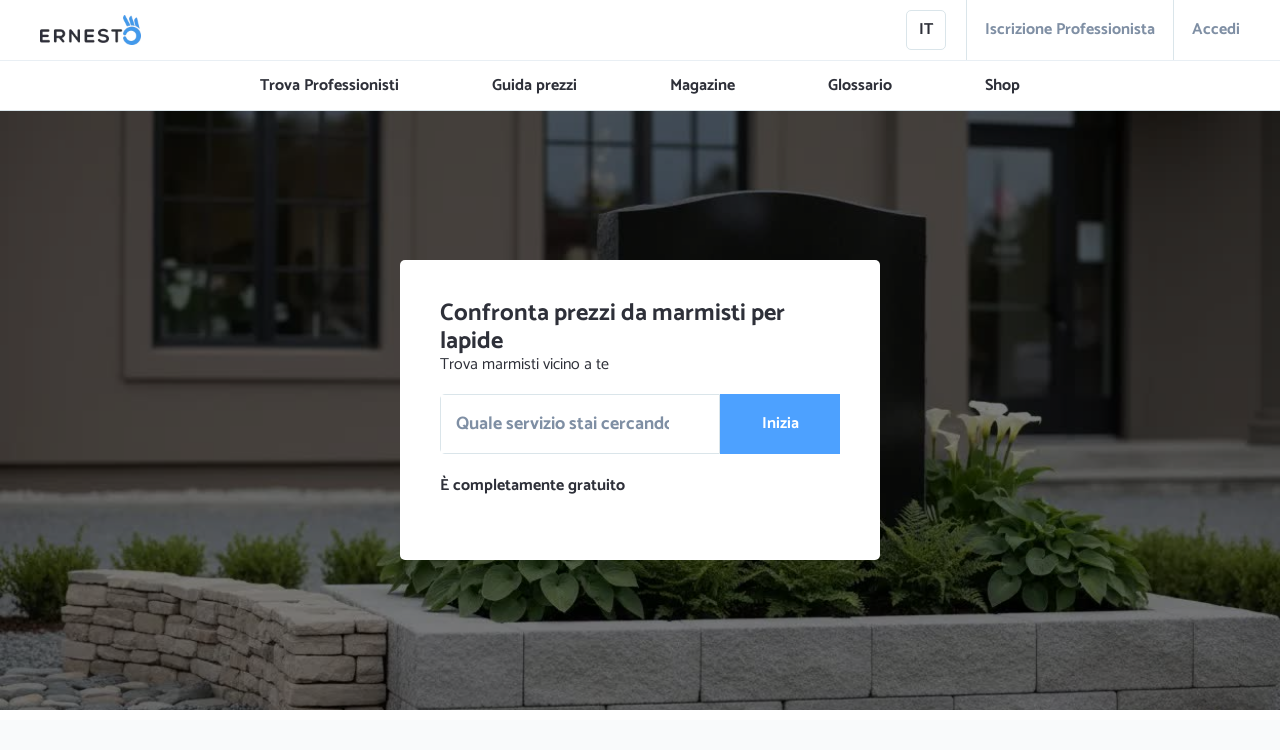

--- FILE ---
content_type: text/html
request_url: https://www.ernesto.it/service/servizi-di-onoranze-funebri-casa-ristrutturazioni-lapide
body_size: 3713
content:
<!doctype html> <script src="/cdn-cgi/scripts/7d0fa10a/cloudflare-static/rocket-loader.min.js" data-cf-settings="e46a50ed91ba61acd245e170-|49"></script><html lang="{{isolang}}" ng-app="ernesto-user" onload="onload()" style="background-color:#f9fafb"> <head prefix="ernesto: https://www.ernesto.it/ns# og: http://ogp.me/ns# fb: http://ogp.me/ns/fb" xmlns:og="http://opengraphprotocol.org/schema/"> <link rel="preload" href="/styles/styles.66448fc2.css" as="style"> <link rel="preload" href="/scripts/scripts.197bf67f.js" as="script"> <link rel="stylesheet" href="/styles/styles.66448fc2.css"> <meta charset="utf-8"> <title ng-bind="views.title"></title> <meta content="text/html" http-equiv="Content-Type" charset="utf-8"> <meta content="IE=edge" http-equiv="X-UA-Compatible"> <meta content="{{isolang}}" http-equiv="Content-Language"> <meta content="public" http-equiv="Cache-control"> <base href="/" target="_blank"> <meta content="{{views.keywords}}" name="keywords" ng-if="views.keywords"> <meta content="{{views.description}}" name="description"> <meta content="{{views.author}}" name="author"> <meta content="{{views.author}}" name="publisher"> <meta content="{{views.robots}}" name="robots"> <meta content="{{views.title}}" name="dc:title"> <meta content="{{views.description}}" name="dc:description"> <meta content="{{views.author}}" name="dc:publisher"> <meta content="{{isolang}}" name="dc:language"> <meta content="https://www.facebook.com/ernesto.it" property="fb:article:publisher"> <meta content="{{views.canonicalUrl}}" property="og:url"> <meta content="{{language}}" property="og:locale"> <meta content="{{views.title}}" property="og:title"> <meta content="{{views.description}}" property="og:description"> <meta content="{{views.image}}" property="og:image"> <meta content="Ernesto" property="og:site_name"> <meta content="{{views.ogType}}" property="og:type"> <meta content="{{views.ogLatitude}}" property="og:latitude" ng-if="views.ogLatitude"> <meta content="{{views.ogLongitude}}" property="og:longitude" ng-if="views.ogLongitude"> <meta content="{{tag}}" property="og:article:tag" ng-repeat="tag in views.ogTags track by $index"> <meta content="summary" name="twitter:card"> <meta content="@Ernesto_App" name="twitter:creator"> <meta content="@Ernesto_App" name="twitter:site"> <meta content="{{views.title}}" name="twitter:title"> <meta content="Ernesto" name="twitter:app:name:iphone"> <meta content="Ernesto" name="twitter:app:name:ipad"> <meta content="Ernesto" name="twitter:app:name:googleplay"> <meta content="1130447324" name="twitter:app:id:iphone"> <meta content="1130447324" name="twitter:app:id:ipad"> <meta content="com.ernesto" name="twitter:app:id:googleplay"> <meta content="{{views.canonicalUrl}}" name="twitter:url"> <meta content="ernesto://" name="twitter:app:url:iphone"> <meta content="ernesto://" name="twitter:app:url:ipad"> <meta content="ernesto://" name="twitter:app:url:googleplay"> <meta content="{{views.ogLatitude+', '+views.ogLongitude}}" name="ICBM" ng-if="views.ogLatitude"> <meta content="{{views.ogLatitude+';'+views.ogLongitude}}" name="geo.position" ng-if="views.ogLatitude"> <meta content="{{views.geoPlacename}}" name="geo.placename" ng-if="views.geoPlacename"> <meta content="{{views.geoRegion}}" name="geo.region" ng-if="views.geoRegion"> <meta content="{{constants.domain.d}}" name="copyright"> <meta content="973324556118335" property="fb:app_id"> <link rel="canonical" ng-href="{{views.canonicalUrl}}"> <link rel="next" ng-href="{{views.nextUrl}}" ng-if="views.nextUrl"> <link rel="prev" ng-href="{{views.prevUrl}}" ng-if="views.prevUrl"> <meta content="width=device-width,initial-scale=1,maximum-scale=5,user-scalable=yes" name="viewport"> <meta content="8FCCEC7BA218ABB71986CBD65CE32D24" name="msvalidate.01"> <meta content="96nh9IJMn8tYsRTZiPTBDvDWhnLJA8a-wdVc75B8T58" name="google-site-verification"> <meta content="4b8da1c36e8bb3f7ef01ff13fae2431b" name="p:domain_verify"> <meta content="rVULB64CQnxI9--_bxTfPJkV_ig4CRpTZmXl-UoEYX8" name="google-site-verification"> <meta content="NUWCY_fhboxRepxAA-Ptt0u-9MgxBLWbNNdSeBIRO3M" name="google-site-verification"> <meta content="ca-pub-2145296460230710" name="google-adsense-account"> <meta content="atgv5p9av7lz92y2snzjwwoxb3zbnt" name="facebook-domain-verification"> <meta content="9b6dc8ec5b55430c" name="yandex-verification"> <link rel="alternate" ng-href="{{views.canonicalUrl}}" hreflang="x-default"> <link rel="alternate" ng-href="{{views.canonicalUrl}}" hreflang="{{constants.domain.il}}"> <link rel="alternate" href="{{views.rssUrl}}" type="application/rss+xml" ng-if="views.rssUrl" title="www.{{constants.domain.d}}"> <link rel="search" href="https://www.ernesto.it/opensearch.xml" type="application/opensearchdescription+xml" ng-if="isolang=='it'" title="Ernesto"> <meta content="app-id=1130447324, app-argument={{views.url}}" name="apple-itunes-app"> <meta content="app-id=com.ernesto" name="google-play-app"> <link rel="alternate" href="android-app://com.ernesto"> <meta content="yes" name="apple-mobile-web-app-capable"> <meta content="yes" name="mobile-web-app-capable"> <link rel="shortcut icon" href="images/favicon/favicon.ico"> <link rel="apple-touch-icon" href="images/favicon/apple-icon-57x57.png" sizes="57x57"> <link rel="apple-touch-icon" href="images/favicon/apple-icon-60x60.png" sizes="60x60"> <link rel="apple-touch-icon" href="images/favicon/apple-icon-72x72.png" sizes="72x72"> <link rel="apple-touch-icon" href="images/favicon/apple-icon-76x76.png" sizes="76x76"> <link rel="apple-touch-icon" href="images/favicon/apple-icon-114x114.png" sizes="114x114"> <link rel="apple-touch-icon" href="images/favicon/apple-icon-120x120.png" sizes="120x120"> <link rel="apple-touch-icon" href="images/favicon/apple-icon-144x144.png" sizes="144x144"> <link rel="apple-touch-icon" href="images/favicon/apple-icon-152x152.png" sizes="152x152"> <link rel="apple-touch-icon" href="images/favicon/apple-icon-180x180.png" sizes="180x180"> <link rel="icon" href="images/favicon/android-icon-192x192.png" sizes="192x192" type="image/png"> <link rel="icon" href="images/favicon/favicon-32x32.png" sizes="32x32" type="image/png"> <link rel="icon" href="images/favicon/favicon-96x96.png" sizes="96x96" type="image/png"> <link rel="icon" href="images/favicon/favicon-16x16.png" sizes="16x16" type="image/png"> <link rel="mask-icon" href="images/favicon/favicon-96x96.png" color="#ffffff"> <link rel="manifest" ng-href="{{'images/favicon/manifest-'+isolang+'.json'}}"> <meta content="#ffffff" name="msapplication-TileColor"> <meta content="images/favicon/ms-icon-144x144.png" name="msapplication-TileImage"> <meta content="#ffffff" name="theme-color"> <jsonld data-json="views.ldJson" ng-if="views.ldJson"></jsonld> <script type="e46a50ed91ba61acd245e170-text/javascript">/bot|lighthouse|googlebot|googleother|bingbot|yandex|whatsapp|baiduspider|twitterbot|facebookexternalhit|rogerbot|linkedinbot|embedly|cliqzbot|skypeuripreview|prerender|headlesschrome|crawler|spider|robot|crawling/i.test(navigator.userAgent)&&(parsedUA="bot",window.bot=!0);var userAgent=navigator.userAgent||navigator.vendor||window.opera,parsedUA="other";/android/i.test(userAgent)&&(parsedUA="android"),/iPad|iPhone/.test(userAgent)&&(parsedUA="ios"),"ios"!=parsedUA&&"android"!=parsedUA||(window.smartphone=!0),window.UA=parsedUA</script> <script src="scripts/scripts.197bf67f.js" type="e46a50ed91ba61acd245e170-text/javascript"></script> </head> <body style="background-color:#f9fafb"> <!--[if lt IE 7]>
      <p class="browsehappy">You are using an <strong>outdated</strong> browser. Please <a href="http://browsehappy.com/">upgrade your browser</a> to improve your experience.</p>
    <![endif]--> <header id="dheader" ng-if="config.gtxs && views.showHeader" ng-include="'views/header.html'"></header> <div style="min-height:500px" class="container" ng-class="{'blurred-content':(views.showBlurred && config.gtxs),'no-header':views.webView}"> <div style="min-height:calc(100vh - 60px)" class="container-view" align="center" keep-scroll-pos ng-view></div> <div id="initial-loading"> <div class="spinner"></div> </div> <div style="display:none" ng-style="{display:shouldShowFooter()?'initial':'none'}" id="footer" ng-if="shouldShowFooter()" ng-include="'views/nav-footer.html'"></div> </div> <header id="mheader" ng-if="config.xs && views.showHeader" ng-include="'views/header.m.html'" style="display:none;background-color:#fff;height:60px;min-height:60px"></header> <div style="display:none;cursor:pointer" ng-click="views.scrollCtaListener()" id="scroll-cta" ng-style="{display:(views.showScrollCta && views.scrollY>views.scrollCtaScrollTrigger)?'initial':'none'}" align="center"> <div style="line-height:26px;font-size:18px" class="c-black t-bold" ng-bind-html="views.scrollCtaTitle|trusted" ng-if="views.scrollCtaTitle"></div> <div style="line-height:18px;font-size:14px;margin:10px 0" class="c-gray" ng-bind-html="views.scrollCtaSub|trusted" ng-if="views.scrollCtaSub"></div> <div style="line-height:46px" class="main-button" ng-bind-html="views.scrollCta|trusted"></div> </div> <div style="min-height:134px;display:none" ng-style="{display:settings.cookies.show?'initial':'none','min-height':config.gtxs?'82px':'134px'}" id="footer-cookies"> <div layout-align="space-between start" layout="row" ng-if="!tempData.showCookieSettings"> <div class="noselect" layout-align="start start" layout-gt-xs="row" layout-xs="column"> <div style="width:100%;text-align:left;font-size:18px;line-height:20px;margin-right:10px" class="c-white text-light" ng-bind-html="'alerts.cookies.we_use_cookies'|translate|trusted" ng-style="{'max-width':config.gtxs?'480px':'initial'}"></div> <div layout-align="start center" layout="row" ng-style="{'margin-top':config.gtxs?'initial':'10px'}"> <div ng-class="{'white-button main-button':config.gtxs, 'c-white t-bold clickable':config.xs}" ng-click="acceptCookies()" translate="alerts.cookies.accept"></div> <div style="margin-left:10px" ng-click="showCookieSettings()" translate="alerts.cookies.customize" ng-class="{'white-button main-button':config.gtxs, 'c-white t-bold clickable':config.xs}"></div> </div> </div> <div style="opacity:.1" class="clickable" ng-click="closeCookiesAlert()" aria-label="{{'common_close'|translate}}"> <spritem scale="0.6" x="4" y="27"></spritem> </div> </div> <div ng-if="tempData.showCookieSettings"> <div> <div class="clickable noselect w100" layout-align="start center" layout="row"> <div style="color:#4da1ff;text-align:center;font-weight:700;font-size:20px" class="checkbox" ng-bind-html="'✓'"></div> <div style="padding-right:10px" class="t3" translate="alerts.cookies.tec"></div> </div> <div class="clickable noselect w100" layout-align="start center" layout="row" ng-click="settings.cookies.stats=!settings.cookies.stats"> <div style="color:#4da1ff;text-align:center;font-weight:700;font-size:20px" class="checkbox" ng-bind-html="settings.cookies.stats?'✓':''"></div> <div style="padding-right:10px" class="t3" translate="alerts.cookies.stats"></div> </div> <div class="clickable noselect w100" layout-align="start center" layout="row" ng-click="settings.cookies.ads=!settings.cookies.ads"> <div style="color:#4da1ff;text-align:center;font-weight:700;font-size:20px" class="checkbox" ng-bind-html="settings.cookies.ads?'✓':''"></div> <div style="padding-right:10px" class="t3" translate="alerts.cookies.ads"></div> </div> </div> <div style="margin-top:10px" class="main-button white-button" translate="alerts.cookies.save" ng-click="saveCookiePrefs()"></div> </div> </div> <div style="display:none" ng-click="processDialogClick($event)" id="dialog-container" ng-style="{display:views.showDialog?'flex':'none'}" ng-if="views.showDialog" ng-include="dialogData.templateUrl"> </div> <div style="display:none;cursor:pointer" ng-click="getApp()" id="app-banner" ng-style="{display:showAppBanner()?'initial':'none'}" align="center" ng-if="showAppBanner()"> <div style="position:relative" class="w100" layout="row" layout-align="space-between center"> <div style="position:absolute;top:-6px;right:-18px" ng-click="$event.preventDefault();hideAppBanner()"> <spritem scale="0.5" x="5" y="27"></spritem> </div> <img alt="Ernesto Ernesto.it logo ufficiale" loading="lazy" style="min-width:70px;width:70px;height:70px;padding:4px;border-radius:10px" class="r-border" ng-src="{{getMediaUrl('RES_LOGO')}}"> <div style="margin-left:20px;width:100%;display:block" align="left"> <div style="height:16px" class="t3 c-black t-bold">Scarica l'App di Ernesto</div> <img alt="Recensioni App Ernesto.it" loading="lazy" style="height:10px" src="images/stars_5.png"> <div> <img alt="Ernesto.it App su App Store" loading="lazy" style="height:30px;display:inline" src="images/app-store-it.svg"> <img alt="Ernesto.it App su Play Store" loading="lazy" style="height:30px;display:inline" src="images/play-store-it.svg"> </div> </div> </div> </div> <script type="e46a50ed91ba61acd245e170-text/javascript">window.calculateViewport=function(){var e,n;n=void 0!==window.innerWidth?(e=window.innerWidth,window.innerHeight):void 0!==document.documentElement&&void 0!==document.documentElement.clientWidth&&0!=document.documentElement.clientWidth?(e=document.documentElement.clientWidth,document.documentElement.clientHeight):(e=document.getElementsByTagName("body")[0].clientWidth,document.getElementsByTagName("body")[0].clientHeight);var t=[e,n],i=[t[0]*window.devicePixelRatio,t[1]*window.devicePixelRatio];window.w=t,window.pixw=i},window.sstart=(new Date).getTime(),window.onresize=function(e){window.calculateViewport()},$(document).on("wheel","input[type=number]",function(e){$(this).blur()}),window.calculateViewport(),window.bot&&"www.ernesto.it"!=document.location.hostname&&$(window).on("load",function(){$("html, body").animate({scrollTop:4e4},400),$("html, body").animate({scrollTop:0},400)})</script> <script src="/cdn-cgi/scripts/7d0fa10a/cloudflare-static/rocket-loader.min.js" data-cf-settings="e46a50ed91ba61acd245e170-|49" defer></script>

--- FILE ---
content_type: text/html
request_url: https://www.ernesto.it/views/landing/service.html
body_size: 2073
content:
<meta itemprop="mainEntityOfPage" itemid="{{views.url}}#webpage" itemscope itemtype="https://schema.org/WebPage"> <div layout-align="center start" layout="row" ng-init="init()"> <div style="width:100%" layout-align="center center" layout="column"> <div style="position:relative;width:100%;min-height:600px"> <div style="position:absolute;top:0;left:0;right:0;bottom:0;z-index:1;overflow:hidden;width:100%;height:100%" ng-if="data.service"> <img alt="" loading="lazy" ng-src="{{getMediaUrl(data.service.medias[0].id.id)}}" style="width:100%;height:100%;object-fit:cover;object-position:center center;display:block;border-radius:inherit"> </div> <div style="position:absolute;top:0;left:0;right:0;bottom:0;z-index:2;background-color:rgba(0,0,0,.5)" ng-if="data.service"></div> <div style="width:100%;min-height:300px;z-index:1;position:absolute" ng-if="!data.service" class="c-bcg"></div> <div style="position:absolute;z-index:4;width:100%;padding:20px" ng-if="config.xs" align="center"> <a href="/"> <img alt="Ernesto logo" loading="lazy" ng-src="{{getMediaUrl('RES_LOGO_H_W',1)}}" style="min-height:30px;height:30px" height="30px"> </a> </div> <div style="min-height:600px;width:100%;z-index:3;position:absolute" layout-align="center center" layout="column"> <div style="min-height:300px" ng-class="{'service-list-search-box':data.service}"> <h1 ng-if="data.service.name" style="text-align:left;margin:0;padding:0;line-height:28px;font-size:24px;font-weight:700;min-height:56px" translate="landing.service.title" translate-values="{service:data.service.name,proname:data.service.proname}"></h1> <h2 style="text-align:left;margin:0;padding:0;line-height:18px;font-size:16px;font-weight:400" translate="landing.service.near_you_pros" translate-values="{proname:data.service.proname}" ng-if="data.service.name"></h2> <h1 ng-if="!data.service.name" style="text-align:left;margin:0;padding:0;line-height:28px;font-size:24px;font-weight:700" translate="landing.service.title" translate-values="{service:data.service.cat2,proname:data.service.proname}"></h1> <div style="margin-top:20px;max-width:600px" layout-align="center center" layout-gt-sm="row" layout-sm="column" layout-xs="column"> <div style="border:1px solid #dae5ea;width:100%;height:60px" ng-style="{'border-radius':config.gtsm?'5px 0px 0px 5px':'initial'}" ng-include="'views/modules/service-autocomplete.html'"></div> <div class="main-button" id="search-button" ng-click="showNewPost(data.service.name?data.service:null)">{{'home.start'|translate}}</div> </div> <h3 class="t4" style="margin-top:20px" translate="common_gratis_2"></h3> </div> </div> </div> <nav style="background-color:#fff;width:100%"> <div style="text-align:left;width:100%;max-width:900px;font-size:16px;font-weight:700" layout-align="start center" layout="row" ng-style="{'padding':config.gtsm?'20px 0px':'40px 20px'}" layout-wrap> <ol class="breadcrumbs" itemscope itemtype="http://schema.org/BreadcrumbList"> <li itemprop="itemListElement" itemscope itemtype="http://schema.org/ListItem" class="c-gray"> <a itemprop="item" href="/services/explore"><span itemprop="name">{{'footer.about_us.services'|translate}}</span></a> <meta itemprop="position" content="1"> </li> <li itemprop="itemListElement" itemscope itemtype="http://schema.org/ListItem" ng-class="{'c-gray':data.service.name}"> <span class="c-gray breadcrumb-separator">></span> <a ng-href="{{'/services/explore/'+data.service.cat1}}" itemprop="item"><span itemprop="name">{{data.service.cat1|capitalize}}</span></a> <meta itemprop="position" content="2"> </li> <li itemprop="itemListElement" itemscope itemtype="http://schema.org/ListItem" ng-class="{'c-gray':data.service.name}"> <span class="c-gray breadcrumb-separator">></span> <a ng-href="{{'/service/'+utils.stripAll(data.service.cat1+'-'+data.service.cat2)+'?c1='+data.service.cat1+'&c2='+(data.service.cat2|escape)}}" itemprop="item"><span itemprop="name">{{data.service.cat2|capitalize}}</span></a> <meta itemprop="position" content="3"> </li> <li itemprop="itemListElement" itemscope itemtype="http://schema.org/ListItem" ng-if="data.service.name"> <span class="c-gray breadcrumb-separator">></span> <a ng-href="{{'/service/'+data.service.fluidData.slug}}" itemprop="item"><span itemprop="name">{{data.service.name|capitalize}}</span></a> <meta itemprop="position" content="4"> </li> </ol> </div> </nav> <div class="w100" ng-if="data.service"> <div style="width:100%;background-color:#fff" in-view="tempData.inviewServiceLandingPros=$inview||tempData.inviewServiceLandingPros"> <section style="width:100%;max-width:900px" ng-if="tempData.inviewServiceLandingPros" ng-init="searchWorkers()"> <h2 style="text-align:left;line-height:24px;font-size:24px;font-weight:700" translate="landing.service.best_pros" translate-values="{proname:data.service.proname,service:(data.service.name||data.service.cat2)}" ng-style="{padding:config.gtsm?'40px 0px 20px':'40px 20px 20px'}"></h2> <div layout-align="start center" layout="column" ng-style="{'padding':config.gtsm?'0px 0px 40px 0px':'0px 20px 40px 20px'}"> <div class="w100"> <h2 style="text-align:left" ng-if="data.workerIds.length>0" ng-style="{'padding':config.gtsm?'initial':'0px 20px'}"></h2> <div id="search-pane-results" ng-if="data.workerIds.length>0"> <div class="worker-card-container" ng-repeat="wid in data.workerIds"> <div ng-init="workerId=wid;workerIndex=($index+1)" ng-include="'views/worker-card.html'"></div> </div> </div> </div> </div> </section> </div> <div style="width:100%;padding:60px 0;background-color:#fff" ng-if="data.service.faq" itemscope itemtype="https://schema.org/FAQPage"> <section style="width:100%;max-width:900px" ng-style="{'padding':config.gtsm?'initial':'20px'}"> <img alt="{{'titles.faq'|translate}}" loading="lazy" ng-src="{{getMediaUrl('RES_FAQ')}}" style="width:100%;max-width:300px;margin-bottom:30px"> <h2 style="text-align:center" translate class="t2 t-bold">landing.service.faq</h2> <div style="text-align:center;font-weight:400" class="t3">{{'landing.service.faq_sub'|translate:{service:data.service.name} }}</div> <div style="margin-top:60px"> <div style="margin-top:15px;padding:15px 20px" class="r-border" itemprop="mainEntity" itemscope itemtype="https://schema.org/Question" ng-repeat="f in data.service.faq"> <h3 class="t2" itemprop="name">{{f.q}}</h3> <div class="t3" itemprop="acceptedAnswer" itemscope itemtype="https://schema.org/Answer"> <div style="white-space:pre-line" itemprop="text">{{f.a}}</div> </div> </div> </div> </section> </div> <div style="width:100%;max-width:940px" layout-align="center center" layout="row" ng-style="{'padding':config.gtsm?'40px 0px':'40px 20px'}"> <div style="width:100%" ng-if="data.service" ng-include="'views/modules/how-it-works-client-service.html'" ng-init="service=data.service"></div> </div> <nav style="background-color:#fff;width:100%" ng-style="{'padding':config.gtsm?'40px 0px':'20px 0px'}"> <div style="width:100%;max-width:900px" ng-style="{'padding':config.gtsm?'initial':'0px 20px'}"> <h2 style="padding:40px 0 20px" translate="landing.service.related_services" translate-values="{proname:data.service.proname}" class="t2 t-bold"></h2> <div class="w100 horizontal-separator-gray"></div> <ul layout="row" layout-align="start center" layout-wrap class="w100"> <li ng-repeat="service in data.relatedServices track by $index" class="home-region" ng-show="$index<9 || ($index>=9 && showOtherServices)"> <a ng-href="{{'/service/'+service.fluidData.slug}}" aria-label="{{service.name+' - '+data.city+' - '+data.region}}">{{service.name|capitalize}}</a> </li> </ul> <div style="font-size:16px;margin-top:20px" class="c-main clickable" ng-click="showOtherServices=!showOtherServices">{{(!showOtherServices?'common_show_more':'common_show_less')|translate}}</div> </div> </nav> <article id="service-description" ng-if="data.service.description" style="width:100%;padding:40px 0"> <div style="width:100%;max-width:900px" ng-style="{'padding':config.gtsm?'initial':'20px'}"> <h2 style="text-align:left;margin:20px 0 15px 0;font-size:24px;font-weight:700" translate="services.list.service_description" translate-values="{service:data.service.name}"></h2> <div class="w100 horizontal-separator-gray"></div> <div ng-bind-html="data.service.description|trusted" align="left"></div> </div> </article> <div style="min-height:830px" class="w100" align="left" id="regions" in-view="tempData.inviewRegions=($inview||tempData.inviewRegions)"> <div style="margin-bottom:20px" ng-if="tempData.inviewRegions" class="w100" layout="row" layout-align="center center"> <div style="background-color:initial" ng-if="config.gtxs" class="slider-arrow"></div> <div style="width:100%;max-width:900px" ng-init="loadTopCities()"> <h2 style="padding:40px 0 20px" translate="landing.service.servc_title" translate-values="{proname:data.service.proname,service:data.service.name}" class="t2" align="left"></h2> <nav style="line-height:25px;text-align:left" ng-style="{padding:config.gtxs?'0px':'20px 0px 20px'}"> <ul layout="row" layout-align="start start" layout-wrap ng-repeat="country in constants.domain.ccs"> <li ng-repeat="region in constants.regions[country]" ng-style="{'font-size':config.gtxs?'initial':'14px','max-width':config.gtxs?'150px':'83px'}" style="width:100%;margin:0 10px 20px 0"> <a ng-href="{{'/c/'+(constants.domain.cns[0]|escape)+'/'+(region[0]|escape)}}"><h3 style="font-weight:700" ng-style="{'font-size':config.gtxs?'24px':'16px'}">{{region[0]}}</h3></a> <ul> <li ng-repeat="city in region track by $index" ng-if="$index>0"> <a ng-href="{{'/c/'+(constants.domain.cns[0]|escape)+'/'+(region[0]|escape)+'/'+(city|escape)+'/-/'+data.service.fluidData.slug}}"> <h4 style="font-weight:400">{{city}}</h4> </a> </li> </ul> </li> </ul> </nav> </div> <div style="background-color:initial" ng-if="config.gtxs" class="slider-arrow"></div> </div> </div> </div> </div> </div> <style>#service-description ul{list-style:initial!important;margin:10px 0}#service-description h3{margin:20px 0}#service-description h4{margin:10px 0}.interlink-a{color:#4da1ff!important;text-decoration:underline}</style> 

--- FILE ---
content_type: text/html
request_url: https://www.ernesto.it/views/modules/service-autocomplete.html
body_size: 271
content:
<div class="service-autocomplete-container" layout="row" layout-align="center center" id="{{serviceAutocompleteId}}" ng-controller="ServiceAutocompleteCtrl"> <div style="min-width:200px;background-color:#fff;width:100%;height:100%" layout="row" layout-align="start center" ng-style="{'border-radius':borderRadius||'0px'}"> <div class="w100" style="position:relative;height:100%" layout="row" layout-align="start center"> <input class="w100 service-autocomplete-input" name="service-autocomplete-input" ng-blur="!config.keepServiceAutocomplete && showServiceAutocomplete(false)" ng-change="querySearch(search.query)" ng-click="calculateMenuPosition($event)" ng-focus="calculateMenuPosition($event);showServiceAutocomplete(true)" ng-keydown="calculateMenuPosition($event)" ng-model="search.query" ng-style="{'border-radius':borderRadius||'0px'}" placeholder="{{ (placeholder||'search.service_search') |translate }}" style="border:none"> <div class="clickable" ng-if="search.query" style="position:absolute;right:0" ng-click="clearSelection()"> <spritem scale="0.6" x="3" y="27"></spritem> </div> <div class="clickable" ng-if="!search.query && showSearchIcon" style="position:absolute;right:12px"> <spritem scale="0.4" x="3" y="9"></spritem> </div> <div class="w100 autocomplete-container" ng-if="config.showServiceAutocomplete && (!hidePopular || search.query)" align="left" ng-mouseenter="config.keepServiceAutocomplete=true" ng-mouseleave="config.keepServiceAutocomplete=false" ng-style="{'top':tempData.autocompleteDisplacementTop,'bottom':tempData.autocompleteDisplacementBottom}"> <div class="autocomplete-item" ng-repeat="item in search.searchResults  | orderBy:(config.bottomMenu?'+':'-')" ng-click="item.value=='title'?$event.stopPropagation():selectAutocompleteService(item)" title="{{item.display}}"> <div class="text-ellipsis" ng-if="item.value!='title'" ng-bind-html="utils.highlight(item.display,search.query)"></div> <div class="text-ellipsis autocomplete-item-cat" ng-if="item.value!='title'">{{item.display2}}</div> <div class="c-gray t-bold" ng-if="item.value=='title'" style="font-size:18px;line-height:38px">{{item.display}}</div> </div> </div> </div> </div> </div> 

--- FILE ---
content_type: text/html
request_url: https://www.ernesto.it/views/modules/how-it-works-client-service.html
body_size: 135
content:
<section> <h2 class="section-title" style="text-align:center" translate="modules.hiw_client_service.title" translate-values="{proname:service.fluidData.proname||('common_pros'|translate)}"></h2> <div align="center" style="margin-top:20px" layout-align-gt-sm="space-between start" layout-align-sm="start center" layout-align-xs="start center" layout-gt-sm="row" layout-sm="column" layout-xs="column"> <div align="center" style="max-width:280px" layout="column" layout-align="start center" ng-style="{'margin-bottom':config.gtsm?'0px':'60px'}"> <img alt="{{'modules.hiw_client_service.how_1'|translate:{sproname:service.fluidData.sproname||('common_pro'|translate)} }}" loading="lazy" ng-src="{{getMediaUrl(isolang=='it'?'RES_HOME_HOW_IT_WORKS_STEP1_IT':'RES_HOME_HOW_IT_WORKS_STEP1')}}" style="width:100%;max-width:300px"> <div align="center"> <h3 style="font-size:24px;line-height:40px;font-weight:700" translate="modules.hiw_client_service.how_1" translate-values="{sproname:service.fluidData.sproname||('common_pro'|translate)}"></h3> <br> <span style="font-size:18px;line-height:30px" translate="modules.hiw_client_service.how_1_sub"></span> </div> </div> <div align="center" style="max-width:280px" layout="column" layout-align="start center" ng-style="{'margin-bottom':config.gtsm?'0px':'60px'}"> <img alt="{{'modules.hiw_client_service.how_2'|translate:{proname:service.fluidData.proname||('common_pros'|translate)} }}" loading="lazy" ng-src="{{getMediaUrl(isolang=='it'?'RES_HOME_HOW_IT_WORKS_STEP2_IT':'RES_HOME_HOW_IT_WORKS_STEP2')}}" style="width:100%;max-width:300px"> <div align="center"> <h3 style="font-size:24px;line-height:40px;font-weight:700" translate="modules.hiw_client_service.how_2" translate-values="{proname:service.fluidData.proname||('common_pros'|translate)}"></h3> <br> <span style="font-size:18px;line-height:30px" translate="modules.hiw_client_service.how_2_sub" translate-values="{proname:service.fluidData.proname||('common_pros'|translate)}"></span> </div> </div> <div align="center" style="max-width:280px" layout="column" layout-align="start center" ng-style="{'margin-bottom':config.gtsm?'0px':'60px'}"> <img alt="{{'modules.hiw_client_service.how_3'|translate:{proname:service.fluidData.proname||('common_pros'|translate)} }}" loading="lazy" ng-src="{{getMediaUrl(isolang=='it'?'RES_HOME_HOW_IT_WORKS_STEP3_IT':'RES_HOME_HOW_IT_WORKS_STEP3')}}" style="width:100%;max-width:300px"> <div align="center"> <h3 style="font-size:24px;line-height:40px;font-weight:700" translate="modules.hiw_client_service.how_3" translate-values="{proname:service.fluidData.proname||('common_pros'|translate)}"></h3> <br> <span style="font-size:18px;line-height:30px" translate="modules.hiw_client_service.how_3_sub"></span> </div> </div> </div> </section> 

--- FILE ---
content_type: text/css
request_url: https://www.ernesto.it/styles/styles.66448fc2.css
body_size: 133181
content:
/*!
 * AngularJS Material Design
 * https://github.com/angular/material
 * @license MIT
 * v1.1.20-master-595fefe
 */@-moz-document url-prefix(){[layout-fill]{margin:0;width:100%;min-height:100%;height:100%}}[flex-order="0"],[flex-order]{order:0}[flex-order="-20"]{order:-20}[flex-order="-19"]{order:-19}[flex-order="-18"]{order:-18}[flex-order="-17"]{order:-17}[flex-order="-16"]{order:-16}[flex-order="-15"]{order:-15}[flex-order="-14"]{order:-14}[flex-order="-13"]{order:-13}[flex-order="-12"]{order:-12}[flex-order="-11"]{order:-11}[flex-order="-10"]{order:-10}[flex-order="-9"]{order:-9}[flex-order="-8"]{order:-8}[flex-order="-7"]{order:-7}[flex-order="-6"]{order:-6}[flex-order="-5"]{order:-5}[flex-order="-4"]{order:-4}[flex-order="-3"]{order:-3}[flex-order="-2"]{order:-2}[flex-order="-1"]{order:-1}[flex-order="1"]{order:1}[flex-order="2"]{order:2}[flex-order="3"]{order:3}[flex-order="4"]{order:4}[flex-order="5"]{order:5}[flex-order="6"]{order:6}[flex-order="7"]{order:7}[flex-order="8"]{order:8}[flex-order="9"]{order:9}[flex-order="10"]{order:10}[flex-order="11"]{order:11}[flex-order="12"]{order:12}[flex-order="13"]{order:13}[flex-order="14"]{order:14}[flex-order="15"]{order:15}[flex-order="16"]{order:16}[flex-order="17"]{order:17}[flex-order="18"]{order:18}[flex-order="19"]{order:19}[flex-order="20"]{order:20}[flex-offset="0"]{margin-left:0}[flex-offset="5"]{margin-left:5%}[flex-offset="10"]{margin-left:10%}[flex-offset="15"]{margin-left:15%}[flex-offset="20"]{margin-left:20%}[flex-offset="25"]{margin-left:25%}[flex-offset="30"]{margin-left:30%}[flex-offset="35"]{margin-left:35%}[flex-offset="40"]{margin-left:40%}[flex-offset="45"]{margin-left:45%}[flex-offset="50"]{margin-left:50%}[flex-offset="55"]{margin-left:55%}[flex-offset="60"]{margin-left:60%}[flex-offset="65"]{margin-left:65%}[flex-offset="70"]{margin-left:70%}[flex-offset="75"]{margin-left:75%}[flex-offset="80"]{margin-left:80%}[flex-offset="85"]{margin-left:85%}[flex-offset="90"]{margin-left:90%}[flex-offset="95"]{margin-left:95%}[flex-offset="33"]{margin-left:calc(100% / 3)}[flex-offset="66"]{margin-left:calc(200% / 3)}[layout-align="start stretch"],[layout-align]{justify-content:flex-start;align-content:stretch;align-items:stretch}[layout-align="start stretch"],[layout-align=start],[layout-align="start start"],[layout-align="start center"],[layout-align="start end"]{justify-content:flex-start}[layout-align=center],[layout-align="center start"],[layout-align="center center"],[layout-align="center end"],[layout-align="center stretch"]{justify-content:center}[layout-align=end],[layout-align="end center"],[layout-align="end start"],[layout-align="end end"],[layout-align="end stretch"]{justify-content:flex-end}[layout-align=space-around],[layout-align="space-around center"],[layout-align="space-around start"],[layout-align="space-around end"],[layout-align="space-around stretch"]{justify-content:space-around}[layout-align=space-between],[layout-align="space-between center"],[layout-align="space-between start"],[layout-align="space-between end"],[layout-align="space-between stretch"]{justify-content:space-between}[layout-align="start start"],[layout-align="center start"],[layout-align="end start"],[layout-align="space-around start"],[layout-align="space-between start"]{align-items:flex-start;align-content:flex-start}[layout-align="start center"],[layout-align="center center"],[layout-align="end center"],[layout-align="space-around center"],[layout-align="space-between center"]{align-items:center;align-content:center;max-width:100%}[layout-align="start center"]>*,[layout-align="center center"]>*,[layout-align="end center"]>*,[layout-align="space-around center"]>*,[layout-align="space-between center"]>*{max-width:100%;box-sizing:border-box}[layout-align="start end"],[layout-align="center end"],[layout-align="end end"],[layout-align="space-around end"],[layout-align="space-between end"]{align-items:flex-end;align-content:flex-end}[layout-align="start stretch"],[layout-align="center stretch"],[layout-align="end stretch"],[layout-align="space-around stretch"],[layout-align="space-between stretch"]{align-items:stretch;align-content:stretch}[flex]{flex:1;box-sizing:border-box}[flex-grow]{flex:1 1 100%;box-sizing:border-box}[flex-initial]{flex:0 1 auto;box-sizing:border-box}[flex-auto]{flex:1 1 auto;box-sizing:border-box}[flex-none]{flex:0 0 auto;box-sizing:border-box}[flex="0"],[layout=row]>[flex="0"]{flex:1 1 0%;max-width:0%;max-height:100%;box-sizing:border-box}[layout=column]>[flex="0"]{flex:1 1 0%;max-width:100%;max-height:0%;box-sizing:border-box}[flex="5"],[layout=row]>[flex="5"]{flex:1 1 5%;max-width:5%;max-height:100%;box-sizing:border-box}[layout=column]>[flex="5"]{flex:1 1 5%;max-width:100%;max-height:5%;box-sizing:border-box}[flex="10"],[layout=row]>[flex="10"]{flex:1 1 10%;max-width:10%;max-height:100%;box-sizing:border-box}[layout=column]>[flex="10"]{flex:1 1 10%;max-width:100%;max-height:10%;box-sizing:border-box}[flex="15"],[layout=row]>[flex="15"]{flex:1 1 15%;max-width:15%;max-height:100%;box-sizing:border-box}[layout=column]>[flex="15"]{flex:1 1 15%;max-width:100%;max-height:15%;box-sizing:border-box}[flex="20"],[layout=row]>[flex="20"]{flex:1 1 20%;max-width:20%;max-height:100%;box-sizing:border-box}[layout=column]>[flex="20"]{flex:1 1 20%;max-width:100%;max-height:20%;box-sizing:border-box}[flex="25"],[layout=row]>[flex="25"]{flex:1 1 25%;max-width:25%;max-height:100%;box-sizing:border-box}[layout=column]>[flex="25"]{flex:1 1 25%;max-width:100%;max-height:25%;box-sizing:border-box}[flex="30"],[layout=row]>[flex="30"]{flex:1 1 30%;max-width:30%;max-height:100%;box-sizing:border-box}[layout=column]>[flex="30"]{flex:1 1 30%;max-width:100%;max-height:30%;box-sizing:border-box}[flex="35"],[layout=row]>[flex="35"]{flex:1 1 35%;max-width:35%;max-height:100%;box-sizing:border-box}[layout=column]>[flex="35"]{flex:1 1 35%;max-width:100%;max-height:35%;box-sizing:border-box}[flex="40"],[layout=row]>[flex="40"]{flex:1 1 40%;max-width:40%;max-height:100%;box-sizing:border-box}[layout=column]>[flex="40"]{flex:1 1 40%;max-width:100%;max-height:40%;box-sizing:border-box}[flex="45"],[layout=row]>[flex="45"]{flex:1 1 45%;max-width:45%;max-height:100%;box-sizing:border-box}[layout=column]>[flex="45"]{flex:1 1 45%;max-width:100%;max-height:45%;box-sizing:border-box}[flex="50"],[layout=row]>[flex="50"]{flex:1 1 50%;max-width:50%;max-height:100%;box-sizing:border-box}[layout=column]>[flex="50"]{flex:1 1 50%;max-width:100%;max-height:50%;box-sizing:border-box}[flex="55"],[layout=row]>[flex="55"]{flex:1 1 55%;max-width:55%;max-height:100%;box-sizing:border-box}[layout=column]>[flex="55"]{flex:1 1 55%;max-width:100%;max-height:55%;box-sizing:border-box}[flex="60"],[layout=row]>[flex="60"]{flex:1 1 60%;max-width:60%;max-height:100%;box-sizing:border-box}[layout=column]>[flex="60"]{flex:1 1 60%;max-width:100%;max-height:60%;box-sizing:border-box}[flex="65"],[layout=row]>[flex="65"]{flex:1 1 65%;max-width:65%;max-height:100%;box-sizing:border-box}[layout=column]>[flex="65"]{flex:1 1 65%;max-width:100%;max-height:65%;box-sizing:border-box}[flex="70"],[layout=row]>[flex="70"]{flex:1 1 70%;max-width:70%;max-height:100%;box-sizing:border-box}[layout=column]>[flex="70"]{flex:1 1 70%;max-width:100%;max-height:70%;box-sizing:border-box}[flex="75"],[layout=row]>[flex="75"]{flex:1 1 75%;max-width:75%;max-height:100%;box-sizing:border-box}[layout=column]>[flex="75"]{flex:1 1 75%;max-width:100%;max-height:75%;box-sizing:border-box}[flex="80"],[layout=row]>[flex="80"]{flex:1 1 80%;max-width:80%;max-height:100%;box-sizing:border-box}[layout=column]>[flex="80"]{flex:1 1 80%;max-width:100%;max-height:80%;box-sizing:border-box}[flex="85"],[layout=row]>[flex="85"]{flex:1 1 85%;max-width:85%;max-height:100%;box-sizing:border-box}[layout=column]>[flex="85"]{flex:1 1 85%;max-width:100%;max-height:85%;box-sizing:border-box}[flex="90"],[layout=row]>[flex="90"]{flex:1 1 90%;max-width:90%;max-height:100%;box-sizing:border-box}[layout=column]>[flex="90"]{flex:1 1 90%;max-width:100%;max-height:90%;box-sizing:border-box}[flex="95"],[layout=row]>[flex="95"]{flex:1 1 95%;max-width:95%;max-height:100%;box-sizing:border-box}[layout=column]>[flex="95"]{flex:1 1 95%;max-width:100%;max-height:95%;box-sizing:border-box}[flex="100"],[layout=row]>[flex="100"],[layout=column]>[flex="100"]{flex:1 1 100%;max-width:100%;max-height:100%;box-sizing:border-box}[layout=row]>[flex="33"]{flex:1 1 33.33%;max-width:33.33%;max-height:100%;box-sizing:border-box}[layout=row]>[flex="66"]{flex:1 1 66.66%;max-width:66.66%;max-height:100%;box-sizing:border-box}[layout=column]>[flex="33"]{flex:1 1 33.33%;max-width:100%;max-height:33.33%;box-sizing:border-box}[layout=column]>[flex="66"]{flex:1 1 66.66%;max-width:100%;max-height:66.66%;box-sizing:border-box}[layout=row],[layout=column],[layout]{box-sizing:border-box;display:flex}[layout=column]{flex-direction:column}[layout=row]{flex-direction:row}[layout-padding]>[flex-lt-md],[layout-padding]>[flex-sm]{padding:4px}[layout-padding],[layout-padding]>[flex-gt-sm],[layout-padding]>[flex-lt-lg],[layout-padding]>[flex-md],[layout-padding]>[flex]{padding:8px}[layout-padding]>[flex-gt-md],[layout-padding]>[flex-lg]{padding:16px}[layout-margin]>[flex-lt-md],[layout-margin]>[flex-sm]{margin:4px}[layout-margin],[layout-margin]>[flex-gt-sm],[layout-margin]>[flex-lt-lg],[layout-margin]>[flex-md],[layout-margin]>[flex]{margin:8px}[layout-margin]>[flex-gt-md],[layout-margin]>[flex-lg]{margin:16px}[layout-wrap]{flex-wrap:wrap}[layout-nowrap]{flex-wrap:nowrap}[layout-fill]{margin:0;width:100%;min-height:100%;height:100%}@media (max-width:599px){[hide-xs]:not([show-xs]):not([show]),[hide]:not([show-xs]):not([show]){display:none}[flex-order-xs="-20"]{order:-20}[flex-order-xs="-19"]{order:-19}[flex-order-xs="-18"]{order:-18}[flex-order-xs="-17"]{order:-17}[flex-order-xs="-16"]{order:-16}[flex-order-xs="-15"]{order:-15}[flex-order-xs="-14"]{order:-14}[flex-order-xs="-13"]{order:-13}[flex-order-xs="-12"]{order:-12}[flex-order-xs="-11"]{order:-11}[flex-order-xs="-10"]{order:-10}[flex-order-xs="-9"]{order:-9}[flex-order-xs="-8"]{order:-8}[flex-order-xs="-7"]{order:-7}[flex-order-xs="-6"]{order:-6}[flex-order-xs="-5"]{order:-5}[flex-order-xs="-4"]{order:-4}[flex-order-xs="-3"]{order:-3}[flex-order-xs="-2"]{order:-2}[flex-order-xs="-1"]{order:-1}[flex-order-xs="0"]{order:0}[flex-order-xs="1"]{order:1}[flex-order-xs="2"]{order:2}[flex-order-xs="3"]{order:3}[flex-order-xs="4"]{order:4}[flex-order-xs="5"]{order:5}[flex-order-xs="6"]{order:6}[flex-order-xs="7"]{order:7}[flex-order-xs="8"]{order:8}[flex-order-xs="9"]{order:9}[flex-order-xs="10"]{order:10}[flex-order-xs="11"]{order:11}[flex-order-xs="12"]{order:12}[flex-order-xs="13"]{order:13}[flex-order-xs="14"]{order:14}[flex-order-xs="15"]{order:15}[flex-order-xs="16"]{order:16}[flex-order-xs="17"]{order:17}[flex-order-xs="18"]{order:18}[flex-order-xs="19"]{order:19}[flex-order-xs="20"]{order:20}[flex-offset-xs="0"]{margin-left:0}[flex-offset-xs="5"]{margin-left:5%}[flex-offset-xs="10"]{margin-left:10%}[flex-offset-xs="15"]{margin-left:15%}[flex-offset-xs="20"]{margin-left:20%}[flex-offset-xs="25"]{margin-left:25%}[flex-offset-xs="30"]{margin-left:30%}[flex-offset-xs="35"]{margin-left:35%}[flex-offset-xs="40"]{margin-left:40%}[flex-offset-xs="45"]{margin-left:45%}[flex-offset-xs="50"]{margin-left:50%}[flex-offset-xs="55"]{margin-left:55%}[flex-offset-xs="60"]{margin-left:60%}[flex-offset-xs="65"]{margin-left:65%}[flex-offset-xs="70"]{margin-left:70%}[flex-offset-xs="75"]{margin-left:75%}[flex-offset-xs="80"]{margin-left:80%}[flex-offset-xs="85"]{margin-left:85%}[flex-offset-xs="90"]{margin-left:90%}[flex-offset-xs="95"]{margin-left:95%}[flex-offset-xs="33"]{margin-left:calc(100% / 3)}[flex-offset-xs="66"]{margin-left:calc(200% / 3)}[layout-align-xs="start stretch"],[layout-align-xs]{justify-content:flex-start;align-content:stretch;align-items:stretch}[layout-align-xs="start stretch"],[layout-align-xs=start],[layout-align-xs="start start"],[layout-align-xs="start center"],[layout-align-xs="start end"]{justify-content:flex-start}[layout-align-xs=center],[layout-align-xs="center start"],[layout-align-xs="center center"],[layout-align-xs="center end"],[layout-align-xs="center stretch"]{justify-content:center}[layout-align-xs=end],[layout-align-xs="end center"],[layout-align-xs="end start"],[layout-align-xs="end end"],[layout-align-xs="end stretch"]{justify-content:flex-end}[layout-align-xs=space-around],[layout-align-xs="space-around center"],[layout-align-xs="space-around start"],[layout-align-xs="space-around end"],[layout-align-xs="space-around stretch"]{justify-content:space-around}[layout-align-xs=space-between],[layout-align-xs="space-between center"],[layout-align-xs="space-between start"],[layout-align-xs="space-between end"],[layout-align-xs="space-between stretch"]{justify-content:space-between}[layout-align-xs="start start"],[layout-align-xs="center start"],[layout-align-xs="end start"],[layout-align-xs="space-around start"],[layout-align-xs="space-between start"]{align-items:flex-start;align-content:flex-start}[layout-align-xs="start center"],[layout-align-xs="center center"],[layout-align-xs="end center"],[layout-align-xs="space-around center"],[layout-align-xs="space-between center"]{align-items:center;align-content:center;max-width:100%}[layout-align-xs="start center"]>*,[layout-align-xs="center center"]>*,[layout-align-xs="end center"]>*,[layout-align-xs="space-around center"]>*,[layout-align-xs="space-between center"]>*{max-width:100%;box-sizing:border-box}[layout-align-xs="start end"],[layout-align-xs="center end"],[layout-align-xs="end end"],[layout-align-xs="space-around end"],[layout-align-xs="space-between end"]{align-items:flex-end;align-content:flex-end}[layout-align-xs="start stretch"],[layout-align-xs="center stretch"],[layout-align-xs="end stretch"],[layout-align-xs="space-around stretch"],[layout-align-xs="space-between stretch"]{align-items:stretch;align-content:stretch}[flex-xs]{flex:1;box-sizing:border-box}[flex-xs-grow]{flex:1 1 100%;box-sizing:border-box}[flex-xs-initial]{flex:0 1 auto;box-sizing:border-box}[flex-xs-auto]{flex:1 1 auto;box-sizing:border-box}[flex-xs-none]{flex:0 0 auto;box-sizing:border-box}[flex-xs="0"],[layout-xs=row]>[flex-xs="0"],[layout=row]>[flex-xs="0"]{flex:1 1 0%;max-width:0%;max-height:100%;box-sizing:border-box}[layout-xs=column]>[flex-xs="0"],[layout=column]>[flex-xs="0"]{flex:1 1 0%;max-width:100%;max-height:0%;box-sizing:border-box}[flex-xs="5"],[layout-xs=row]>[flex-xs="5"],[layout=row]>[flex-xs="5"]{flex:1 1 5%;max-width:5%;max-height:100%;box-sizing:border-box}[layout-xs=column]>[flex-xs="5"],[layout=column]>[flex-xs="5"]{flex:1 1 5%;max-width:100%;max-height:5%;box-sizing:border-box}[flex-xs="10"],[layout-xs=row]>[flex-xs="10"],[layout=row]>[flex-xs="10"]{flex:1 1 10%;max-width:10%;max-height:100%;box-sizing:border-box}[layout-xs=column]>[flex-xs="10"],[layout=column]>[flex-xs="10"]{flex:1 1 10%;max-width:100%;max-height:10%;box-sizing:border-box}[flex-xs="15"],[layout-xs=row]>[flex-xs="15"],[layout=row]>[flex-xs="15"]{flex:1 1 15%;max-width:15%;max-height:100%;box-sizing:border-box}[layout-xs=column]>[flex-xs="15"],[layout=column]>[flex-xs="15"]{flex:1 1 15%;max-width:100%;max-height:15%;box-sizing:border-box}[flex-xs="20"],[layout-xs=row]>[flex-xs="20"],[layout=row]>[flex-xs="20"]{flex:1 1 20%;max-width:20%;max-height:100%;box-sizing:border-box}[layout-xs=column]>[flex-xs="20"],[layout=column]>[flex-xs="20"]{flex:1 1 20%;max-width:100%;max-height:20%;box-sizing:border-box}[flex-xs="25"],[layout-xs=row]>[flex-xs="25"],[layout=row]>[flex-xs="25"]{flex:1 1 25%;max-width:25%;max-height:100%;box-sizing:border-box}[layout-xs=column]>[flex-xs="25"],[layout=column]>[flex-xs="25"]{flex:1 1 25%;max-width:100%;max-height:25%;box-sizing:border-box}[flex-xs="30"],[layout-xs=row]>[flex-xs="30"],[layout=row]>[flex-xs="30"]{flex:1 1 30%;max-width:30%;max-height:100%;box-sizing:border-box}[layout-xs=column]>[flex-xs="30"],[layout=column]>[flex-xs="30"]{flex:1 1 30%;max-width:100%;max-height:30%;box-sizing:border-box}[flex-xs="35"],[layout-xs=row]>[flex-xs="35"],[layout=row]>[flex-xs="35"]{flex:1 1 35%;max-width:35%;max-height:100%;box-sizing:border-box}[layout-xs=column]>[flex-xs="35"],[layout=column]>[flex-xs="35"]{flex:1 1 35%;max-width:100%;max-height:35%;box-sizing:border-box}[flex-xs="40"],[layout-xs=row]>[flex-xs="40"],[layout=row]>[flex-xs="40"]{flex:1 1 40%;max-width:40%;max-height:100%;box-sizing:border-box}[layout-xs=column]>[flex-xs="40"],[layout=column]>[flex-xs="40"]{flex:1 1 40%;max-width:100%;max-height:40%;box-sizing:border-box}[flex-xs="45"],[layout-xs=row]>[flex-xs="45"],[layout=row]>[flex-xs="45"]{flex:1 1 45%;max-width:45%;max-height:100%;box-sizing:border-box}[layout-xs=column]>[flex-xs="45"],[layout=column]>[flex-xs="45"]{flex:1 1 45%;max-width:100%;max-height:45%;box-sizing:border-box}[flex-xs="50"],[layout-xs=row]>[flex-xs="50"],[layout=row]>[flex-xs="50"]{flex:1 1 50%;max-width:50%;max-height:100%;box-sizing:border-box}[layout-xs=column]>[flex-xs="50"],[layout=column]>[flex-xs="50"]{flex:1 1 50%;max-width:100%;max-height:50%;box-sizing:border-box}[flex-xs="55"],[layout-xs=row]>[flex-xs="55"],[layout=row]>[flex-xs="55"]{flex:1 1 55%;max-width:55%;max-height:100%;box-sizing:border-box}[layout-xs=column]>[flex-xs="55"],[layout=column]>[flex-xs="55"]{flex:1 1 55%;max-width:100%;max-height:55%;box-sizing:border-box}[flex-xs="60"],[layout-xs=row]>[flex-xs="60"],[layout=row]>[flex-xs="60"]{flex:1 1 60%;max-width:60%;max-height:100%;box-sizing:border-box}[layout-xs=column]>[flex-xs="60"],[layout=column]>[flex-xs="60"]{flex:1 1 60%;max-width:100%;max-height:60%;box-sizing:border-box}[flex-xs="65"],[layout-xs=row]>[flex-xs="65"],[layout=row]>[flex-xs="65"]{flex:1 1 65%;max-width:65%;max-height:100%;box-sizing:border-box}[layout-xs=column]>[flex-xs="65"],[layout=column]>[flex-xs="65"]{flex:1 1 65%;max-width:100%;max-height:65%;box-sizing:border-box}[flex-xs="70"],[layout-xs=row]>[flex-xs="70"],[layout=row]>[flex-xs="70"]{flex:1 1 70%;max-width:70%;max-height:100%;box-sizing:border-box}[layout-xs=column]>[flex-xs="70"],[layout=column]>[flex-xs="70"]{flex:1 1 70%;max-width:100%;max-height:70%;box-sizing:border-box}[flex-xs="75"],[layout-xs=row]>[flex-xs="75"],[layout=row]>[flex-xs="75"]{flex:1 1 75%;max-width:75%;max-height:100%;box-sizing:border-box}[layout-xs=column]>[flex-xs="75"],[layout=column]>[flex-xs="75"]{flex:1 1 75%;max-width:100%;max-height:75%;box-sizing:border-box}[flex-xs="80"],[layout-xs=row]>[flex-xs="80"],[layout=row]>[flex-xs="80"]{flex:1 1 80%;max-width:80%;max-height:100%;box-sizing:border-box}[layout-xs=column]>[flex-xs="80"],[layout=column]>[flex-xs="80"]{flex:1 1 80%;max-width:100%;max-height:80%;box-sizing:border-box}[flex-xs="85"],[layout-xs=row]>[flex-xs="85"],[layout=row]>[flex-xs="85"]{flex:1 1 85%;max-width:85%;max-height:100%;box-sizing:border-box}[layout-xs=column]>[flex-xs="85"],[layout=column]>[flex-xs="85"]{flex:1 1 85%;max-width:100%;max-height:85%;box-sizing:border-box}[flex-xs="90"],[layout-xs=row]>[flex-xs="90"],[layout=row]>[flex-xs="90"]{flex:1 1 90%;max-width:90%;max-height:100%;box-sizing:border-box}[layout-xs=column]>[flex-xs="90"],[layout=column]>[flex-xs="90"]{flex:1 1 90%;max-width:100%;max-height:90%;box-sizing:border-box}[flex-xs="95"],[layout-xs=row]>[flex-xs="95"],[layout=row]>[flex-xs="95"]{flex:1 1 95%;max-width:95%;max-height:100%;box-sizing:border-box}[layout-xs=column]>[flex-xs="95"],[layout=column]>[flex-xs="95"]{flex:1 1 95%;max-width:100%;max-height:95%;box-sizing:border-box}[flex-xs="100"],[layout-xs=row]>[flex-xs="100"],[layout-xs=column]>[flex-xs="100"],[layout=row]>[flex-xs="100"],[layout=column]>[flex-xs="100"]{flex:1 1 100%;max-width:100%;max-height:100%;box-sizing:border-box}[layout-xs=row]>[flex-xs="33"],[layout=row]>[flex-xs="33"]{flex:1 1 33.33%;max-width:33.33%;max-height:100%;box-sizing:border-box}[layout-xs=row]>[flex-xs="66"],[layout=row]>[flex-xs="66"]{flex:1 1 66.66%;max-width:66.66%;max-height:100%;box-sizing:border-box}[layout-xs=column]>[flex-xs="33"],[layout=column]>[flex-xs="33"]{flex:1 1 33.33%;max-width:100%;max-height:33.33%;box-sizing:border-box}[layout-xs=column]>[flex-xs="66"],[layout=column]>[flex-xs="66"]{flex:1 1 66.66%;max-width:100%;max-height:66.66%;box-sizing:border-box}[layout-xs=row],[layout-xs=column],[layout-xs]{box-sizing:border-box;display:flex}[layout-xs=column]{flex-direction:column}[layout-xs=row]{flex-direction:row}}@media (min-width:600px){[flex-order-gt-xs="-20"]{order:-20}[flex-order-gt-xs="-19"]{order:-19}[flex-order-gt-xs="-18"]{order:-18}[flex-order-gt-xs="-17"]{order:-17}[flex-order-gt-xs="-16"]{order:-16}[flex-order-gt-xs="-15"]{order:-15}[flex-order-gt-xs="-14"]{order:-14}[flex-order-gt-xs="-13"]{order:-13}[flex-order-gt-xs="-12"]{order:-12}[flex-order-gt-xs="-11"]{order:-11}[flex-order-gt-xs="-10"]{order:-10}[flex-order-gt-xs="-9"]{order:-9}[flex-order-gt-xs="-8"]{order:-8}[flex-order-gt-xs="-7"]{order:-7}[flex-order-gt-xs="-6"]{order:-6}[flex-order-gt-xs="-5"]{order:-5}[flex-order-gt-xs="-4"]{order:-4}[flex-order-gt-xs="-3"]{order:-3}[flex-order-gt-xs="-2"]{order:-2}[flex-order-gt-xs="-1"]{order:-1}[flex-order-gt-xs="0"]{order:0}[flex-order-gt-xs="1"]{order:1}[flex-order-gt-xs="2"]{order:2}[flex-order-gt-xs="3"]{order:3}[flex-order-gt-xs="4"]{order:4}[flex-order-gt-xs="5"]{order:5}[flex-order-gt-xs="6"]{order:6}[flex-order-gt-xs="7"]{order:7}[flex-order-gt-xs="8"]{order:8}[flex-order-gt-xs="9"]{order:9}[flex-order-gt-xs="10"]{order:10}[flex-order-gt-xs="11"]{order:11}[flex-order-gt-xs="12"]{order:12}[flex-order-gt-xs="13"]{order:13}[flex-order-gt-xs="14"]{order:14}[flex-order-gt-xs="15"]{order:15}[flex-order-gt-xs="16"]{order:16}[flex-order-gt-xs="17"]{order:17}[flex-order-gt-xs="18"]{order:18}[flex-order-gt-xs="19"]{order:19}[flex-order-gt-xs="20"]{order:20}[flex-offset-gt-xs="0"]{margin-left:0}[flex-offset-gt-xs="5"]{margin-left:5%}[flex-offset-gt-xs="10"]{margin-left:10%}[flex-offset-gt-xs="15"]{margin-left:15%}[flex-offset-gt-xs="20"]{margin-left:20%}[flex-offset-gt-xs="25"]{margin-left:25%}[flex-offset-gt-xs="30"]{margin-left:30%}[flex-offset-gt-xs="35"]{margin-left:35%}[flex-offset-gt-xs="40"]{margin-left:40%}[flex-offset-gt-xs="45"]{margin-left:45%}[flex-offset-gt-xs="50"]{margin-left:50%}[flex-offset-gt-xs="55"]{margin-left:55%}[flex-offset-gt-xs="60"]{margin-left:60%}[flex-offset-gt-xs="65"]{margin-left:65%}[flex-offset-gt-xs="70"]{margin-left:70%}[flex-offset-gt-xs="75"]{margin-left:75%}[flex-offset-gt-xs="80"]{margin-left:80%}[flex-offset-gt-xs="85"]{margin-left:85%}[flex-offset-gt-xs="90"]{margin-left:90%}[flex-offset-gt-xs="95"]{margin-left:95%}[flex-offset-gt-xs="33"]{margin-left:calc(100% / 3)}[flex-offset-gt-xs="66"]{margin-left:calc(200% / 3)}[layout-align-gt-xs="start stretch"],[layout-align-gt-xs]{justify-content:flex-start;align-content:stretch;align-items:stretch}[layout-align-gt-xs="start stretch"],[layout-align-gt-xs=start],[layout-align-gt-xs="start start"],[layout-align-gt-xs="start center"],[layout-align-gt-xs="start end"]{justify-content:flex-start}[layout-align-gt-xs=center],[layout-align-gt-xs="center start"],[layout-align-gt-xs="center center"],[layout-align-gt-xs="center end"],[layout-align-gt-xs="center stretch"]{justify-content:center}[layout-align-gt-xs=end],[layout-align-gt-xs="end center"],[layout-align-gt-xs="end start"],[layout-align-gt-xs="end end"],[layout-align-gt-xs="end stretch"]{justify-content:flex-end}[layout-align-gt-xs=space-around],[layout-align-gt-xs="space-around center"],[layout-align-gt-xs="space-around start"],[layout-align-gt-xs="space-around end"],[layout-align-gt-xs="space-around stretch"]{justify-content:space-around}[layout-align-gt-xs=space-between],[layout-align-gt-xs="space-between center"],[layout-align-gt-xs="space-between start"],[layout-align-gt-xs="space-between end"],[layout-align-gt-xs="space-between stretch"]{justify-content:space-between}[layout-align-gt-xs="start start"],[layout-align-gt-xs="center start"],[layout-align-gt-xs="end start"],[layout-align-gt-xs="space-around start"],[layout-align-gt-xs="space-between start"]{align-items:flex-start;align-content:flex-start}[layout-align-gt-xs="start center"],[layout-align-gt-xs="center center"],[layout-align-gt-xs="end center"],[layout-align-gt-xs="space-around center"],[layout-align-gt-xs="space-between center"]{align-items:center;align-content:center;max-width:100%}[layout-align-gt-xs="start center"]>*,[layout-align-gt-xs="center center"]>*,[layout-align-gt-xs="end center"]>*,[layout-align-gt-xs="space-around center"]>*,[layout-align-gt-xs="space-between center"]>*{max-width:100%;box-sizing:border-box}[layout-align-gt-xs="start end"],[layout-align-gt-xs="center end"],[layout-align-gt-xs="end end"],[layout-align-gt-xs="space-around end"],[layout-align-gt-xs="space-between end"]{align-items:flex-end;align-content:flex-end}[layout-align-gt-xs="start stretch"],[layout-align-gt-xs="center stretch"],[layout-align-gt-xs="end stretch"],[layout-align-gt-xs="space-around stretch"],[layout-align-gt-xs="space-between stretch"]{align-items:stretch;align-content:stretch}[flex-gt-xs]{flex:1;box-sizing:border-box}[flex-gt-xs-grow]{flex:1 1 100%;box-sizing:border-box}[flex-gt-xs-initial]{flex:0 1 auto;box-sizing:border-box}[flex-gt-xs-auto]{flex:1 1 auto;box-sizing:border-box}[flex-gt-xs-none]{flex:0 0 auto;box-sizing:border-box}[flex-gt-xs="0"],[layout-gt-xs=row]>[flex-gt-xs="0"],[layout=row]>[flex-gt-xs="0"]{flex:1 1 0%;max-width:0%;max-height:100%;box-sizing:border-box}[layout-gt-xs=column]>[flex-gt-xs="0"],[layout=column]>[flex-gt-xs="0"]{flex:1 1 0%;max-width:100%;max-height:0%;box-sizing:border-box}[flex-gt-xs="5"],[layout-gt-xs=row]>[flex-gt-xs="5"],[layout=row]>[flex-gt-xs="5"]{flex:1 1 5%;max-width:5%;max-height:100%;box-sizing:border-box}[layout-gt-xs=column]>[flex-gt-xs="5"],[layout=column]>[flex-gt-xs="5"]{flex:1 1 5%;max-width:100%;max-height:5%;box-sizing:border-box}[flex-gt-xs="10"],[layout-gt-xs=row]>[flex-gt-xs="10"],[layout=row]>[flex-gt-xs="10"]{flex:1 1 10%;max-width:10%;max-height:100%;box-sizing:border-box}[layout-gt-xs=column]>[flex-gt-xs="10"],[layout=column]>[flex-gt-xs="10"]{flex:1 1 10%;max-width:100%;max-height:10%;box-sizing:border-box}[flex-gt-xs="15"],[layout-gt-xs=row]>[flex-gt-xs="15"],[layout=row]>[flex-gt-xs="15"]{flex:1 1 15%;max-width:15%;max-height:100%;box-sizing:border-box}[layout-gt-xs=column]>[flex-gt-xs="15"],[layout=column]>[flex-gt-xs="15"]{flex:1 1 15%;max-width:100%;max-height:15%;box-sizing:border-box}[flex-gt-xs="20"],[layout-gt-xs=row]>[flex-gt-xs="20"],[layout=row]>[flex-gt-xs="20"]{flex:1 1 20%;max-width:20%;max-height:100%;box-sizing:border-box}[layout-gt-xs=column]>[flex-gt-xs="20"],[layout=column]>[flex-gt-xs="20"]{flex:1 1 20%;max-width:100%;max-height:20%;box-sizing:border-box}[flex-gt-xs="25"],[layout-gt-xs=row]>[flex-gt-xs="25"],[layout=row]>[flex-gt-xs="25"]{flex:1 1 25%;max-width:25%;max-height:100%;box-sizing:border-box}[layout-gt-xs=column]>[flex-gt-xs="25"],[layout=column]>[flex-gt-xs="25"]{flex:1 1 25%;max-width:100%;max-height:25%;box-sizing:border-box}[flex-gt-xs="30"],[layout-gt-xs=row]>[flex-gt-xs="30"],[layout=row]>[flex-gt-xs="30"]{flex:1 1 30%;max-width:30%;max-height:100%;box-sizing:border-box}[layout-gt-xs=column]>[flex-gt-xs="30"],[layout=column]>[flex-gt-xs="30"]{flex:1 1 30%;max-width:100%;max-height:30%;box-sizing:border-box}[flex-gt-xs="35"],[layout-gt-xs=row]>[flex-gt-xs="35"],[layout=row]>[flex-gt-xs="35"]{flex:1 1 35%;max-width:35%;max-height:100%;box-sizing:border-box}[layout-gt-xs=column]>[flex-gt-xs="35"],[layout=column]>[flex-gt-xs="35"]{flex:1 1 35%;max-width:100%;max-height:35%;box-sizing:border-box}[flex-gt-xs="40"],[layout-gt-xs=row]>[flex-gt-xs="40"],[layout=row]>[flex-gt-xs="40"]{flex:1 1 40%;max-width:40%;max-height:100%;box-sizing:border-box}[layout-gt-xs=column]>[flex-gt-xs="40"],[layout=column]>[flex-gt-xs="40"]{flex:1 1 40%;max-width:100%;max-height:40%;box-sizing:border-box}[flex-gt-xs="45"],[layout-gt-xs=row]>[flex-gt-xs="45"],[layout=row]>[flex-gt-xs="45"]{flex:1 1 45%;max-width:45%;max-height:100%;box-sizing:border-box}[layout-gt-xs=column]>[flex-gt-xs="45"],[layout=column]>[flex-gt-xs="45"]{flex:1 1 45%;max-width:100%;max-height:45%;box-sizing:border-box}[flex-gt-xs="50"],[layout-gt-xs=row]>[flex-gt-xs="50"],[layout=row]>[flex-gt-xs="50"]{flex:1 1 50%;max-width:50%;max-height:100%;box-sizing:border-box}[layout-gt-xs=column]>[flex-gt-xs="50"],[layout=column]>[flex-gt-xs="50"]{flex:1 1 50%;max-width:100%;max-height:50%;box-sizing:border-box}[flex-gt-xs="55"],[layout-gt-xs=row]>[flex-gt-xs="55"],[layout=row]>[flex-gt-xs="55"]{flex:1 1 55%;max-width:55%;max-height:100%;box-sizing:border-box}[layout-gt-xs=column]>[flex-gt-xs="55"],[layout=column]>[flex-gt-xs="55"]{flex:1 1 55%;max-width:100%;max-height:55%;box-sizing:border-box}[flex-gt-xs="60"],[layout-gt-xs=row]>[flex-gt-xs="60"],[layout=row]>[flex-gt-xs="60"]{flex:1 1 60%;max-width:60%;max-height:100%;box-sizing:border-box}[layout-gt-xs=column]>[flex-gt-xs="60"],[layout=column]>[flex-gt-xs="60"]{flex:1 1 60%;max-width:100%;max-height:60%;box-sizing:border-box}[flex-gt-xs="65"],[layout-gt-xs=row]>[flex-gt-xs="65"],[layout=row]>[flex-gt-xs="65"]{flex:1 1 65%;max-width:65%;max-height:100%;box-sizing:border-box}[layout-gt-xs=column]>[flex-gt-xs="65"],[layout=column]>[flex-gt-xs="65"]{flex:1 1 65%;max-width:100%;max-height:65%;box-sizing:border-box}[flex-gt-xs="70"],[layout-gt-xs=row]>[flex-gt-xs="70"],[layout=row]>[flex-gt-xs="70"]{flex:1 1 70%;max-width:70%;max-height:100%;box-sizing:border-box}[layout-gt-xs=column]>[flex-gt-xs="70"],[layout=column]>[flex-gt-xs="70"]{flex:1 1 70%;max-width:100%;max-height:70%;box-sizing:border-box}[flex-gt-xs="75"],[layout-gt-xs=row]>[flex-gt-xs="75"],[layout=row]>[flex-gt-xs="75"]{flex:1 1 75%;max-width:75%;max-height:100%;box-sizing:border-box}[layout-gt-xs=column]>[flex-gt-xs="75"],[layout=column]>[flex-gt-xs="75"]{flex:1 1 75%;max-width:100%;max-height:75%;box-sizing:border-box}[flex-gt-xs="80"],[layout-gt-xs=row]>[flex-gt-xs="80"],[layout=row]>[flex-gt-xs="80"]{flex:1 1 80%;max-width:80%;max-height:100%;box-sizing:border-box}[layout-gt-xs=column]>[flex-gt-xs="80"],[layout=column]>[flex-gt-xs="80"]{flex:1 1 80%;max-width:100%;max-height:80%;box-sizing:border-box}[flex-gt-xs="85"],[layout-gt-xs=row]>[flex-gt-xs="85"],[layout=row]>[flex-gt-xs="85"]{flex:1 1 85%;max-width:85%;max-height:100%;box-sizing:border-box}[layout-gt-xs=column]>[flex-gt-xs="85"],[layout=column]>[flex-gt-xs="85"]{flex:1 1 85%;max-width:100%;max-height:85%;box-sizing:border-box}[flex-gt-xs="90"],[layout-gt-xs=row]>[flex-gt-xs="90"],[layout=row]>[flex-gt-xs="90"]{flex:1 1 90%;max-width:90%;max-height:100%;box-sizing:border-box}[layout-gt-xs=column]>[flex-gt-xs="90"],[layout=column]>[flex-gt-xs="90"]{flex:1 1 90%;max-width:100%;max-height:90%;box-sizing:border-box}[flex-gt-xs="95"],[layout-gt-xs=row]>[flex-gt-xs="95"],[layout=row]>[flex-gt-xs="95"]{flex:1 1 95%;max-width:95%;max-height:100%;box-sizing:border-box}[layout-gt-xs=column]>[flex-gt-xs="95"],[layout=column]>[flex-gt-xs="95"]{flex:1 1 95%;max-width:100%;max-height:95%;box-sizing:border-box}[flex-gt-xs="100"],[layout-gt-xs=row]>[flex-gt-xs="100"],[layout-gt-xs=column]>[flex-gt-xs="100"],[layout=row]>[flex-gt-xs="100"],[layout=column]>[flex-gt-xs="100"]{flex:1 1 100%;max-width:100%;max-height:100%;box-sizing:border-box}[layout-gt-xs=row]>[flex-gt-xs="33"],[layout=row]>[flex-gt-xs="33"]{flex:1 1 33.33%;max-width:33.33%;max-height:100%;box-sizing:border-box}[layout-gt-xs=row]>[flex-gt-xs="66"],[layout=row]>[flex-gt-xs="66"]{flex:1 1 66.66%;max-width:66.66%;max-height:100%;box-sizing:border-box}[layout-gt-xs=column]>[flex-gt-xs="33"],[layout=column]>[flex-gt-xs="33"]{flex:1 1 33.33%;max-width:100%;max-height:33.33%;box-sizing:border-box}[layout-gt-xs=column]>[flex-gt-xs="66"],[layout=column]>[flex-gt-xs="66"]{flex:1 1 66.66%;max-width:100%;max-height:66.66%;box-sizing:border-box}[layout-gt-xs=row],[layout-gt-xs=column],[layout-gt-xs]{box-sizing:border-box;display:flex}[layout-gt-xs=column]{flex-direction:column}[layout-gt-xs=row]{flex-direction:row}}@media (min-width:600px) and (max-width:959px){[hide-gt-xs]:not([show-gt-xs]):not([show-sm]):not([show]),[hide-sm]:not([show-gt-xs]):not([show-sm]):not([show]),[hide]:not([show-gt-xs]):not([show-sm]):not([show]){display:none}[flex-order-sm="-20"]{order:-20}[flex-order-sm="-19"]{order:-19}[flex-order-sm="-18"]{order:-18}[flex-order-sm="-17"]{order:-17}[flex-order-sm="-16"]{order:-16}[flex-order-sm="-15"]{order:-15}[flex-order-sm="-14"]{order:-14}[flex-order-sm="-13"]{order:-13}[flex-order-sm="-12"]{order:-12}[flex-order-sm="-11"]{order:-11}[flex-order-sm="-10"]{order:-10}[flex-order-sm="-9"]{order:-9}[flex-order-sm="-8"]{order:-8}[flex-order-sm="-7"]{order:-7}[flex-order-sm="-6"]{order:-6}[flex-order-sm="-5"]{order:-5}[flex-order-sm="-4"]{order:-4}[flex-order-sm="-3"]{order:-3}[flex-order-sm="-2"]{order:-2}[flex-order-sm="-1"]{order:-1}[flex-order-sm="0"]{order:0}[flex-order-sm="1"]{order:1}[flex-order-sm="2"]{order:2}[flex-order-sm="3"]{order:3}[flex-order-sm="4"]{order:4}[flex-order-sm="5"]{order:5}[flex-order-sm="6"]{order:6}[flex-order-sm="7"]{order:7}[flex-order-sm="8"]{order:8}[flex-order-sm="9"]{order:9}[flex-order-sm="10"]{order:10}[flex-order-sm="11"]{order:11}[flex-order-sm="12"]{order:12}[flex-order-sm="13"]{order:13}[flex-order-sm="14"]{order:14}[flex-order-sm="15"]{order:15}[flex-order-sm="16"]{order:16}[flex-order-sm="17"]{order:17}[flex-order-sm="18"]{order:18}[flex-order-sm="19"]{order:19}[flex-order-sm="20"]{order:20}[flex-offset-sm="0"]{margin-left:0}[flex-offset-sm="5"]{margin-left:5%}[flex-offset-sm="10"]{margin-left:10%}[flex-offset-sm="15"]{margin-left:15%}[flex-offset-sm="20"]{margin-left:20%}[flex-offset-sm="25"]{margin-left:25%}[flex-offset-sm="30"]{margin-left:30%}[flex-offset-sm="35"]{margin-left:35%}[flex-offset-sm="40"]{margin-left:40%}[flex-offset-sm="45"]{margin-left:45%}[flex-offset-sm="50"]{margin-left:50%}[flex-offset-sm="55"]{margin-left:55%}[flex-offset-sm="60"]{margin-left:60%}[flex-offset-sm="65"]{margin-left:65%}[flex-offset-sm="70"]{margin-left:70%}[flex-offset-sm="75"]{margin-left:75%}[flex-offset-sm="80"]{margin-left:80%}[flex-offset-sm="85"]{margin-left:85%}[flex-offset-sm="90"]{margin-left:90%}[flex-offset-sm="95"]{margin-left:95%}[flex-offset-sm="33"]{margin-left:calc(100% / 3)}[flex-offset-sm="66"]{margin-left:calc(200% / 3)}[layout-align-sm="start stretch"],[layout-align-sm]{justify-content:flex-start;align-content:stretch;align-items:stretch}[layout-align-sm="start stretch"],[layout-align-sm=start],[layout-align-sm="start start"],[layout-align-sm="start center"],[layout-align-sm="start end"]{justify-content:flex-start}[layout-align-sm=center],[layout-align-sm="center start"],[layout-align-sm="center center"],[layout-align-sm="center end"],[layout-align-sm="center stretch"]{justify-content:center}[layout-align-sm=end],[layout-align-sm="end center"],[layout-align-sm="end start"],[layout-align-sm="end end"],[layout-align-sm="end stretch"]{justify-content:flex-end}[layout-align-sm=space-around],[layout-align-sm="space-around center"],[layout-align-sm="space-around start"],[layout-align-sm="space-around end"],[layout-align-sm="space-around stretch"]{justify-content:space-around}[layout-align-sm=space-between],[layout-align-sm="space-between center"],[layout-align-sm="space-between start"],[layout-align-sm="space-between end"],[layout-align-sm="space-between stretch"]{justify-content:space-between}[layout-align-sm="start start"],[layout-align-sm="center start"],[layout-align-sm="end start"],[layout-align-sm="space-around start"],[layout-align-sm="space-between start"]{align-items:flex-start;align-content:flex-start}[layout-align-sm="start center"],[layout-align-sm="center center"],[layout-align-sm="end center"],[layout-align-sm="space-around center"],[layout-align-sm="space-between center"]{align-items:center;align-content:center;max-width:100%}[layout-align-sm="start center"]>*,[layout-align-sm="center center"]>*,[layout-align-sm="end center"]>*,[layout-align-sm="space-around center"]>*,[layout-align-sm="space-between center"]>*{max-width:100%;box-sizing:border-box}[layout-align-sm="start end"],[layout-align-sm="center end"],[layout-align-sm="end end"],[layout-align-sm="space-around end"],[layout-align-sm="space-between end"]{align-items:flex-end;align-content:flex-end}[layout-align-sm="start stretch"],[layout-align-sm="center stretch"],[layout-align-sm="end stretch"],[layout-align-sm="space-around stretch"],[layout-align-sm="space-between stretch"]{align-items:stretch;align-content:stretch}[flex-sm]{flex:1;box-sizing:border-box}[flex-sm-grow]{flex:1 1 100%;box-sizing:border-box}[flex-sm-initial]{flex:0 1 auto;box-sizing:border-box}[flex-sm-auto]{flex:1 1 auto;box-sizing:border-box}[flex-sm-none]{flex:0 0 auto;box-sizing:border-box}[flex-sm="0"],[layout-sm=row]>[flex-sm="0"],[layout=row]>[flex-sm="0"]{flex:1 1 0%;max-width:0%;max-height:100%;box-sizing:border-box}[layout-sm=column]>[flex-sm="0"],[layout=column]>[flex-sm="0"]{flex:1 1 0%;max-width:100%;max-height:0%;box-sizing:border-box}[flex-sm="5"],[layout-sm=row]>[flex-sm="5"],[layout=row]>[flex-sm="5"]{flex:1 1 5%;max-width:5%;max-height:100%;box-sizing:border-box}[layout-sm=column]>[flex-sm="5"],[layout=column]>[flex-sm="5"]{flex:1 1 5%;max-width:100%;max-height:5%;box-sizing:border-box}[flex-sm="10"],[layout-sm=row]>[flex-sm="10"],[layout=row]>[flex-sm="10"]{flex:1 1 10%;max-width:10%;max-height:100%;box-sizing:border-box}[layout-sm=column]>[flex-sm="10"],[layout=column]>[flex-sm="10"]{flex:1 1 10%;max-width:100%;max-height:10%;box-sizing:border-box}[flex-sm="15"],[layout-sm=row]>[flex-sm="15"],[layout=row]>[flex-sm="15"]{flex:1 1 15%;max-width:15%;max-height:100%;box-sizing:border-box}[layout-sm=column]>[flex-sm="15"],[layout=column]>[flex-sm="15"]{flex:1 1 15%;max-width:100%;max-height:15%;box-sizing:border-box}[flex-sm="20"],[layout-sm=row]>[flex-sm="20"],[layout=row]>[flex-sm="20"]{flex:1 1 20%;max-width:20%;max-height:100%;box-sizing:border-box}[layout-sm=column]>[flex-sm="20"],[layout=column]>[flex-sm="20"]{flex:1 1 20%;max-width:100%;max-height:20%;box-sizing:border-box}[flex-sm="25"],[layout-sm=row]>[flex-sm="25"],[layout=row]>[flex-sm="25"]{flex:1 1 25%;max-width:25%;max-height:100%;box-sizing:border-box}[layout-sm=column]>[flex-sm="25"],[layout=column]>[flex-sm="25"]{flex:1 1 25%;max-width:100%;max-height:25%;box-sizing:border-box}[flex-sm="30"],[layout-sm=row]>[flex-sm="30"],[layout=row]>[flex-sm="30"]{flex:1 1 30%;max-width:30%;max-height:100%;box-sizing:border-box}[layout-sm=column]>[flex-sm="30"],[layout=column]>[flex-sm="30"]{flex:1 1 30%;max-width:100%;max-height:30%;box-sizing:border-box}[flex-sm="35"],[layout-sm=row]>[flex-sm="35"],[layout=row]>[flex-sm="35"]{flex:1 1 35%;max-width:35%;max-height:100%;box-sizing:border-box}[layout-sm=column]>[flex-sm="35"],[layout=column]>[flex-sm="35"]{flex:1 1 35%;max-width:100%;max-height:35%;box-sizing:border-box}[flex-sm="40"],[layout-sm=row]>[flex-sm="40"],[layout=row]>[flex-sm="40"]{flex:1 1 40%;max-width:40%;max-height:100%;box-sizing:border-box}[layout-sm=column]>[flex-sm="40"],[layout=column]>[flex-sm="40"]{flex:1 1 40%;max-width:100%;max-height:40%;box-sizing:border-box}[flex-sm="45"],[layout-sm=row]>[flex-sm="45"],[layout=row]>[flex-sm="45"]{flex:1 1 45%;max-width:45%;max-height:100%;box-sizing:border-box}[layout-sm=column]>[flex-sm="45"],[layout=column]>[flex-sm="45"]{flex:1 1 45%;max-width:100%;max-height:45%;box-sizing:border-box}[flex-sm="50"],[layout-sm=row]>[flex-sm="50"],[layout=row]>[flex-sm="50"]{flex:1 1 50%;max-width:50%;max-height:100%;box-sizing:border-box}[layout-sm=column]>[flex-sm="50"],[layout=column]>[flex-sm="50"]{flex:1 1 50%;max-width:100%;max-height:50%;box-sizing:border-box}[flex-sm="55"],[layout-sm=row]>[flex-sm="55"],[layout=row]>[flex-sm="55"]{flex:1 1 55%;max-width:55%;max-height:100%;box-sizing:border-box}[layout-sm=column]>[flex-sm="55"],[layout=column]>[flex-sm="55"]{flex:1 1 55%;max-width:100%;max-height:55%;box-sizing:border-box}[flex-sm="60"],[layout-sm=row]>[flex-sm="60"],[layout=row]>[flex-sm="60"]{flex:1 1 60%;max-width:60%;max-height:100%;box-sizing:border-box}[layout-sm=column]>[flex-sm="60"],[layout=column]>[flex-sm="60"]{flex:1 1 60%;max-width:100%;max-height:60%;box-sizing:border-box}[flex-sm="65"],[layout-sm=row]>[flex-sm="65"],[layout=row]>[flex-sm="65"]{flex:1 1 65%;max-width:65%;max-height:100%;box-sizing:border-box}[layout-sm=column]>[flex-sm="65"],[layout=column]>[flex-sm="65"]{flex:1 1 65%;max-width:100%;max-height:65%;box-sizing:border-box}[flex-sm="70"],[layout-sm=row]>[flex-sm="70"],[layout=row]>[flex-sm="70"]{flex:1 1 70%;max-width:70%;max-height:100%;box-sizing:border-box}[layout-sm=column]>[flex-sm="70"],[layout=column]>[flex-sm="70"]{flex:1 1 70%;max-width:100%;max-height:70%;box-sizing:border-box}[flex-sm="75"],[layout-sm=row]>[flex-sm="75"],[layout=row]>[flex-sm="75"]{flex:1 1 75%;max-width:75%;max-height:100%;box-sizing:border-box}[layout-sm=column]>[flex-sm="75"],[layout=column]>[flex-sm="75"]{flex:1 1 75%;max-width:100%;max-height:75%;box-sizing:border-box}[flex-sm="80"],[layout-sm=row]>[flex-sm="80"],[layout=row]>[flex-sm="80"]{flex:1 1 80%;max-width:80%;max-height:100%;box-sizing:border-box}[layout-sm=column]>[flex-sm="80"],[layout=column]>[flex-sm="80"]{flex:1 1 80%;max-width:100%;max-height:80%;box-sizing:border-box}[flex-sm="85"],[layout-sm=row]>[flex-sm="85"],[layout=row]>[flex-sm="85"]{flex:1 1 85%;max-width:85%;max-height:100%;box-sizing:border-box}[layout-sm=column]>[flex-sm="85"],[layout=column]>[flex-sm="85"]{flex:1 1 85%;max-width:100%;max-height:85%;box-sizing:border-box}[flex-sm="90"],[layout-sm=row]>[flex-sm="90"],[layout=row]>[flex-sm="90"]{flex:1 1 90%;max-width:90%;max-height:100%;box-sizing:border-box}[layout-sm=column]>[flex-sm="90"],[layout=column]>[flex-sm="90"]{flex:1 1 90%;max-width:100%;max-height:90%;box-sizing:border-box}[flex-sm="95"],[layout-sm=row]>[flex-sm="95"],[layout=row]>[flex-sm="95"]{flex:1 1 95%;max-width:95%;max-height:100%;box-sizing:border-box}[layout-sm=column]>[flex-sm="95"],[layout=column]>[flex-sm="95"]{flex:1 1 95%;max-width:100%;max-height:95%;box-sizing:border-box}[flex-sm="100"],[layout-sm=row]>[flex-sm="100"],[layout-sm=column]>[flex-sm="100"],[layout=row]>[flex-sm="100"],[layout=column]>[flex-sm="100"]{flex:1 1 100%;max-width:100%;max-height:100%;box-sizing:border-box}[layout-sm=row]>[flex-sm="33"],[layout=row]>[flex-sm="33"]{flex:1 1 33.33%;max-width:33.33%;max-height:100%;box-sizing:border-box}[layout-sm=row]>[flex-sm="66"],[layout=row]>[flex-sm="66"]{flex:1 1 66.66%;max-width:66.66%;max-height:100%;box-sizing:border-box}[layout-sm=column]>[flex-sm="33"],[layout=column]>[flex-sm="33"]{flex:1 1 33.33%;max-width:100%;max-height:33.33%;box-sizing:border-box}[layout-sm=column]>[flex-sm="66"],[layout=column]>[flex-sm="66"]{flex:1 1 66.66%;max-width:100%;max-height:66.66%;box-sizing:border-box}[layout-sm=row],[layout-sm=column],[layout-sm]{box-sizing:border-box;display:flex}[layout-sm=column]{flex-direction:column}[layout-sm=row]{flex-direction:row}}@media (min-width:960px){[flex-order-gt-sm="-20"]{order:-20}[flex-order-gt-sm="-19"]{order:-19}[flex-order-gt-sm="-18"]{order:-18}[flex-order-gt-sm="-17"]{order:-17}[flex-order-gt-sm="-16"]{order:-16}[flex-order-gt-sm="-15"]{order:-15}[flex-order-gt-sm="-14"]{order:-14}[flex-order-gt-sm="-13"]{order:-13}[flex-order-gt-sm="-12"]{order:-12}[flex-order-gt-sm="-11"]{order:-11}[flex-order-gt-sm="-10"]{order:-10}[flex-order-gt-sm="-9"]{order:-9}[flex-order-gt-sm="-8"]{order:-8}[flex-order-gt-sm="-7"]{order:-7}[flex-order-gt-sm="-6"]{order:-6}[flex-order-gt-sm="-5"]{order:-5}[flex-order-gt-sm="-4"]{order:-4}[flex-order-gt-sm="-3"]{order:-3}[flex-order-gt-sm="-2"]{order:-2}[flex-order-gt-sm="-1"]{order:-1}[flex-order-gt-sm="0"]{order:0}[flex-order-gt-sm="1"]{order:1}[flex-order-gt-sm="2"]{order:2}[flex-order-gt-sm="3"]{order:3}[flex-order-gt-sm="4"]{order:4}[flex-order-gt-sm="5"]{order:5}[flex-order-gt-sm="6"]{order:6}[flex-order-gt-sm="7"]{order:7}[flex-order-gt-sm="8"]{order:8}[flex-order-gt-sm="9"]{order:9}[flex-order-gt-sm="10"]{order:10}[flex-order-gt-sm="11"]{order:11}[flex-order-gt-sm="12"]{order:12}[flex-order-gt-sm="13"]{order:13}[flex-order-gt-sm="14"]{order:14}[flex-order-gt-sm="15"]{order:15}[flex-order-gt-sm="16"]{order:16}[flex-order-gt-sm="17"]{order:17}[flex-order-gt-sm="18"]{order:18}[flex-order-gt-sm="19"]{order:19}[flex-order-gt-sm="20"]{order:20}[flex-offset-gt-sm="0"]{margin-left:0}[flex-offset-gt-sm="5"]{margin-left:5%}[flex-offset-gt-sm="10"]{margin-left:10%}[flex-offset-gt-sm="15"]{margin-left:15%}[flex-offset-gt-sm="20"]{margin-left:20%}[flex-offset-gt-sm="25"]{margin-left:25%}[flex-offset-gt-sm="30"]{margin-left:30%}[flex-offset-gt-sm="35"]{margin-left:35%}[flex-offset-gt-sm="40"]{margin-left:40%}[flex-offset-gt-sm="45"]{margin-left:45%}[flex-offset-gt-sm="50"]{margin-left:50%}[flex-offset-gt-sm="55"]{margin-left:55%}[flex-offset-gt-sm="60"]{margin-left:60%}[flex-offset-gt-sm="65"]{margin-left:65%}[flex-offset-gt-sm="70"]{margin-left:70%}[flex-offset-gt-sm="75"]{margin-left:75%}[flex-offset-gt-sm="80"]{margin-left:80%}[flex-offset-gt-sm="85"]{margin-left:85%}[flex-offset-gt-sm="90"]{margin-left:90%}[flex-offset-gt-sm="95"]{margin-left:95%}[flex-offset-gt-sm="33"]{margin-left:calc(100% / 3)}[flex-offset-gt-sm="66"]{margin-left:calc(200% / 3)}[layout-align-gt-sm="start stretch"],[layout-align-gt-sm]{justify-content:flex-start;align-content:stretch;align-items:stretch}[layout-align-gt-sm="start stretch"],[layout-align-gt-sm=start],[layout-align-gt-sm="start start"],[layout-align-gt-sm="start center"],[layout-align-gt-sm="start end"]{justify-content:flex-start}[layout-align-gt-sm=center],[layout-align-gt-sm="center start"],[layout-align-gt-sm="center center"],[layout-align-gt-sm="center end"],[layout-align-gt-sm="center stretch"]{justify-content:center}[layout-align-gt-sm=end],[layout-align-gt-sm="end center"],[layout-align-gt-sm="end start"],[layout-align-gt-sm="end end"],[layout-align-gt-sm="end stretch"]{justify-content:flex-end}[layout-align-gt-sm=space-around],[layout-align-gt-sm="space-around center"],[layout-align-gt-sm="space-around start"],[layout-align-gt-sm="space-around end"],[layout-align-gt-sm="space-around stretch"]{justify-content:space-around}[layout-align-gt-sm=space-between],[layout-align-gt-sm="space-between center"],[layout-align-gt-sm="space-between start"],[layout-align-gt-sm="space-between end"],[layout-align-gt-sm="space-between stretch"]{justify-content:space-between}[layout-align-gt-sm="start start"],[layout-align-gt-sm="center start"],[layout-align-gt-sm="end start"],[layout-align-gt-sm="space-around start"],[layout-align-gt-sm="space-between start"]{align-items:flex-start;align-content:flex-start}[layout-align-gt-sm="start center"],[layout-align-gt-sm="center center"],[layout-align-gt-sm="end center"],[layout-align-gt-sm="space-around center"],[layout-align-gt-sm="space-between center"]{align-items:center;align-content:center;max-width:100%}[layout-align-gt-sm="start center"]>*,[layout-align-gt-sm="center center"]>*,[layout-align-gt-sm="end center"]>*,[layout-align-gt-sm="space-around center"]>*,[layout-align-gt-sm="space-between center"]>*{max-width:100%;box-sizing:border-box}[layout-align-gt-sm="start end"],[layout-align-gt-sm="center end"],[layout-align-gt-sm="end end"],[layout-align-gt-sm="space-around end"],[layout-align-gt-sm="space-between end"]{align-items:flex-end;align-content:flex-end}[layout-align-gt-sm="start stretch"],[layout-align-gt-sm="center stretch"],[layout-align-gt-sm="end stretch"],[layout-align-gt-sm="space-around stretch"],[layout-align-gt-sm="space-between stretch"]{align-items:stretch;align-content:stretch}[flex-gt-sm]{flex:1;box-sizing:border-box}[flex-gt-sm-grow]{flex:1 1 100%;box-sizing:border-box}[flex-gt-sm-initial]{flex:0 1 auto;box-sizing:border-box}[flex-gt-sm-auto]{flex:1 1 auto;box-sizing:border-box}[flex-gt-sm-none]{flex:0 0 auto;box-sizing:border-box}[flex-gt-sm="0"],[layout-gt-sm=row]>[flex-gt-sm="0"],[layout=row]>[flex-gt-sm="0"]{flex:1 1 0%;max-width:0%;max-height:100%;box-sizing:border-box}[layout-gt-sm=column]>[flex-gt-sm="0"],[layout=column]>[flex-gt-sm="0"]{flex:1 1 0%;max-width:100%;max-height:0%;box-sizing:border-box}[flex-gt-sm="5"],[layout-gt-sm=row]>[flex-gt-sm="5"],[layout=row]>[flex-gt-sm="5"]{flex:1 1 5%;max-width:5%;max-height:100%;box-sizing:border-box}[layout-gt-sm=column]>[flex-gt-sm="5"],[layout=column]>[flex-gt-sm="5"]{flex:1 1 5%;max-width:100%;max-height:5%;box-sizing:border-box}[flex-gt-sm="10"],[layout-gt-sm=row]>[flex-gt-sm="10"],[layout=row]>[flex-gt-sm="10"]{flex:1 1 10%;max-width:10%;max-height:100%;box-sizing:border-box}[layout-gt-sm=column]>[flex-gt-sm="10"],[layout=column]>[flex-gt-sm="10"]{flex:1 1 10%;max-width:100%;max-height:10%;box-sizing:border-box}[flex-gt-sm="15"],[layout-gt-sm=row]>[flex-gt-sm="15"],[layout=row]>[flex-gt-sm="15"]{flex:1 1 15%;max-width:15%;max-height:100%;box-sizing:border-box}[layout-gt-sm=column]>[flex-gt-sm="15"],[layout=column]>[flex-gt-sm="15"]{flex:1 1 15%;max-width:100%;max-height:15%;box-sizing:border-box}[flex-gt-sm="20"],[layout-gt-sm=row]>[flex-gt-sm="20"],[layout=row]>[flex-gt-sm="20"]{flex:1 1 20%;max-width:20%;max-height:100%;box-sizing:border-box}[layout-gt-sm=column]>[flex-gt-sm="20"],[layout=column]>[flex-gt-sm="20"]{flex:1 1 20%;max-width:100%;max-height:20%;box-sizing:border-box}[flex-gt-sm="25"],[layout-gt-sm=row]>[flex-gt-sm="25"],[layout=row]>[flex-gt-sm="25"]{flex:1 1 25%;max-width:25%;max-height:100%;box-sizing:border-box}[layout-gt-sm=column]>[flex-gt-sm="25"],[layout=column]>[flex-gt-sm="25"]{flex:1 1 25%;max-width:100%;max-height:25%;box-sizing:border-box}[flex-gt-sm="30"],[layout-gt-sm=row]>[flex-gt-sm="30"],[layout=row]>[flex-gt-sm="30"]{flex:1 1 30%;max-width:30%;max-height:100%;box-sizing:border-box}[layout-gt-sm=column]>[flex-gt-sm="30"],[layout=column]>[flex-gt-sm="30"]{flex:1 1 30%;max-width:100%;max-height:30%;box-sizing:border-box}[flex-gt-sm="35"],[layout-gt-sm=row]>[flex-gt-sm="35"],[layout=row]>[flex-gt-sm="35"]{flex:1 1 35%;max-width:35%;max-height:100%;box-sizing:border-box}[layout-gt-sm=column]>[flex-gt-sm="35"],[layout=column]>[flex-gt-sm="35"]{flex:1 1 35%;max-width:100%;max-height:35%;box-sizing:border-box}[flex-gt-sm="40"],[layout-gt-sm=row]>[flex-gt-sm="40"],[layout=row]>[flex-gt-sm="40"]{flex:1 1 40%;max-width:40%;max-height:100%;box-sizing:border-box}[layout-gt-sm=column]>[flex-gt-sm="40"],[layout=column]>[flex-gt-sm="40"]{flex:1 1 40%;max-width:100%;max-height:40%;box-sizing:border-box}[flex-gt-sm="45"],[layout-gt-sm=row]>[flex-gt-sm="45"],[layout=row]>[flex-gt-sm="45"]{flex:1 1 45%;max-width:45%;max-height:100%;box-sizing:border-box}[layout-gt-sm=column]>[flex-gt-sm="45"],[layout=column]>[flex-gt-sm="45"]{flex:1 1 45%;max-width:100%;max-height:45%;box-sizing:border-box}[flex-gt-sm="50"],[layout-gt-sm=row]>[flex-gt-sm="50"],[layout=row]>[flex-gt-sm="50"]{flex:1 1 50%;max-width:50%;max-height:100%;box-sizing:border-box}[layout-gt-sm=column]>[flex-gt-sm="50"],[layout=column]>[flex-gt-sm="50"]{flex:1 1 50%;max-width:100%;max-height:50%;box-sizing:border-box}[flex-gt-sm="55"],[layout-gt-sm=row]>[flex-gt-sm="55"],[layout=row]>[flex-gt-sm="55"]{flex:1 1 55%;max-width:55%;max-height:100%;box-sizing:border-box}[layout-gt-sm=column]>[flex-gt-sm="55"],[layout=column]>[flex-gt-sm="55"]{flex:1 1 55%;max-width:100%;max-height:55%;box-sizing:border-box}[flex-gt-sm="60"],[layout-gt-sm=row]>[flex-gt-sm="60"],[layout=row]>[flex-gt-sm="60"]{flex:1 1 60%;max-width:60%;max-height:100%;box-sizing:border-box}[layout-gt-sm=column]>[flex-gt-sm="60"],[layout=column]>[flex-gt-sm="60"]{flex:1 1 60%;max-width:100%;max-height:60%;box-sizing:border-box}[flex-gt-sm="65"],[layout-gt-sm=row]>[flex-gt-sm="65"],[layout=row]>[flex-gt-sm="65"]{flex:1 1 65%;max-width:65%;max-height:100%;box-sizing:border-box}[layout-gt-sm=column]>[flex-gt-sm="65"],[layout=column]>[flex-gt-sm="65"]{flex:1 1 65%;max-width:100%;max-height:65%;box-sizing:border-box}[flex-gt-sm="70"],[layout-gt-sm=row]>[flex-gt-sm="70"],[layout=row]>[flex-gt-sm="70"]{flex:1 1 70%;max-width:70%;max-height:100%;box-sizing:border-box}[layout-gt-sm=column]>[flex-gt-sm="70"],[layout=column]>[flex-gt-sm="70"]{flex:1 1 70%;max-width:100%;max-height:70%;box-sizing:border-box}[flex-gt-sm="75"],[layout-gt-sm=row]>[flex-gt-sm="75"],[layout=row]>[flex-gt-sm="75"]{flex:1 1 75%;max-width:75%;max-height:100%;box-sizing:border-box}[layout-gt-sm=column]>[flex-gt-sm="75"],[layout=column]>[flex-gt-sm="75"]{flex:1 1 75%;max-width:100%;max-height:75%;box-sizing:border-box}[flex-gt-sm="80"],[layout-gt-sm=row]>[flex-gt-sm="80"],[layout=row]>[flex-gt-sm="80"]{flex:1 1 80%;max-width:80%;max-height:100%;box-sizing:border-box}[layout-gt-sm=column]>[flex-gt-sm="80"],[layout=column]>[flex-gt-sm="80"]{flex:1 1 80%;max-width:100%;max-height:80%;box-sizing:border-box}[flex-gt-sm="85"],[layout-gt-sm=row]>[flex-gt-sm="85"],[layout=row]>[flex-gt-sm="85"]{flex:1 1 85%;max-width:85%;max-height:100%;box-sizing:border-box}[layout-gt-sm=column]>[flex-gt-sm="85"],[layout=column]>[flex-gt-sm="85"]{flex:1 1 85%;max-width:100%;max-height:85%;box-sizing:border-box}[flex-gt-sm="90"],[layout-gt-sm=row]>[flex-gt-sm="90"],[layout=row]>[flex-gt-sm="90"]{flex:1 1 90%;max-width:90%;max-height:100%;box-sizing:border-box}[layout-gt-sm=column]>[flex-gt-sm="90"],[layout=column]>[flex-gt-sm="90"]{flex:1 1 90%;max-width:100%;max-height:90%;box-sizing:border-box}[flex-gt-sm="95"],[layout-gt-sm=row]>[flex-gt-sm="95"],[layout=row]>[flex-gt-sm="95"]{flex:1 1 95%;max-width:95%;max-height:100%;box-sizing:border-box}[layout-gt-sm=column]>[flex-gt-sm="95"],[layout=column]>[flex-gt-sm="95"]{flex:1 1 95%;max-width:100%;max-height:95%;box-sizing:border-box}[flex-gt-sm="100"],[layout-gt-sm=row]>[flex-gt-sm="100"],[layout-gt-sm=column]>[flex-gt-sm="100"],[layout=row]>[flex-gt-sm="100"],[layout=column]>[flex-gt-sm="100"]{flex:1 1 100%;max-width:100%;max-height:100%;box-sizing:border-box}[layout-gt-sm=row]>[flex-gt-sm="33"],[layout=row]>[flex-gt-sm="33"]{flex:1 1 33.33%;max-width:33.33%;max-height:100%;box-sizing:border-box}[layout-gt-sm=row]>[flex-gt-sm="66"],[layout=row]>[flex-gt-sm="66"]{flex:1 1 66.66%;max-width:66.66%;max-height:100%;box-sizing:border-box}[layout-gt-sm=column]>[flex-gt-sm="33"],[layout=column]>[flex-gt-sm="33"]{flex:1 1 33.33%;max-width:100%;max-height:33.33%;box-sizing:border-box}[layout-gt-sm=column]>[flex-gt-sm="66"],[layout=column]>[flex-gt-sm="66"]{flex:1 1 66.66%;max-width:100%;max-height:66.66%;box-sizing:border-box}[layout-gt-sm=row],[layout-gt-sm=column],[layout-gt-sm]{box-sizing:border-box;display:flex}[layout-gt-sm=column]{flex-direction:column}[layout-gt-sm=row]{flex-direction:row}}@media (min-width:960px) and (max-width:1279px){[hide-gt-sm]:not([show-gt-xs]):not([show-gt-sm]):not([show-md]):not([show]),[hide-gt-xs]:not([show-gt-xs]):not([show-gt-sm]):not([show-md]):not([show]),[hide-md]:not([show-md]):not([show]),[hide]:not([show-gt-xs]):not([show-gt-sm]):not([show-md]):not([show]){display:none}[flex-order-md="-20"]{order:-20}[flex-order-md="-19"]{order:-19}[flex-order-md="-18"]{order:-18}[flex-order-md="-17"]{order:-17}[flex-order-md="-16"]{order:-16}[flex-order-md="-15"]{order:-15}[flex-order-md="-14"]{order:-14}[flex-order-md="-13"]{order:-13}[flex-order-md="-12"]{order:-12}[flex-order-md="-11"]{order:-11}[flex-order-md="-10"]{order:-10}[flex-order-md="-9"]{order:-9}[flex-order-md="-8"]{order:-8}[flex-order-md="-7"]{order:-7}[flex-order-md="-6"]{order:-6}[flex-order-md="-5"]{order:-5}[flex-order-md="-4"]{order:-4}[flex-order-md="-3"]{order:-3}[flex-order-md="-2"]{order:-2}[flex-order-md="-1"]{order:-1}[flex-order-md="0"]{order:0}[flex-order-md="1"]{order:1}[flex-order-md="2"]{order:2}[flex-order-md="3"]{order:3}[flex-order-md="4"]{order:4}[flex-order-md="5"]{order:5}[flex-order-md="6"]{order:6}[flex-order-md="7"]{order:7}[flex-order-md="8"]{order:8}[flex-order-md="9"]{order:9}[flex-order-md="10"]{order:10}[flex-order-md="11"]{order:11}[flex-order-md="12"]{order:12}[flex-order-md="13"]{order:13}[flex-order-md="14"]{order:14}[flex-order-md="15"]{order:15}[flex-order-md="16"]{order:16}[flex-order-md="17"]{order:17}[flex-order-md="18"]{order:18}[flex-order-md="19"]{order:19}[flex-order-md="20"]{order:20}[flex-offset-md="0"]{margin-left:0}[flex-offset-md="5"]{margin-left:5%}[flex-offset-md="10"]{margin-left:10%}[flex-offset-md="15"]{margin-left:15%}[flex-offset-md="20"]{margin-left:20%}[flex-offset-md="25"]{margin-left:25%}[flex-offset-md="30"]{margin-left:30%}[flex-offset-md="35"]{margin-left:35%}[flex-offset-md="40"]{margin-left:40%}[flex-offset-md="45"]{margin-left:45%}[flex-offset-md="50"]{margin-left:50%}[flex-offset-md="55"]{margin-left:55%}[flex-offset-md="60"]{margin-left:60%}[flex-offset-md="65"]{margin-left:65%}[flex-offset-md="70"]{margin-left:70%}[flex-offset-md="75"]{margin-left:75%}[flex-offset-md="80"]{margin-left:80%}[flex-offset-md="85"]{margin-left:85%}[flex-offset-md="90"]{margin-left:90%}[flex-offset-md="95"]{margin-left:95%}[flex-offset-md="33"]{margin-left:calc(100% / 3)}[flex-offset-md="66"]{margin-left:calc(200% / 3)}[layout-align-md="start stretch"],[layout-align-md]{justify-content:flex-start;align-content:stretch;align-items:stretch}[layout-align-md="start stretch"],[layout-align-md=start],[layout-align-md="start start"],[layout-align-md="start center"],[layout-align-md="start end"]{justify-content:flex-start}[layout-align-md=center],[layout-align-md="center start"],[layout-align-md="center center"],[layout-align-md="center end"],[layout-align-md="center stretch"]{justify-content:center}[layout-align-md=end],[layout-align-md="end center"],[layout-align-md="end start"],[layout-align-md="end end"],[layout-align-md="end stretch"]{justify-content:flex-end}[layout-align-md=space-around],[layout-align-md="space-around center"],[layout-align-md="space-around start"],[layout-align-md="space-around end"],[layout-align-md="space-around stretch"]{justify-content:space-around}[layout-align-md=space-between],[layout-align-md="space-between center"],[layout-align-md="space-between start"],[layout-align-md="space-between end"],[layout-align-md="space-between stretch"]{justify-content:space-between}[layout-align-md="start start"],[layout-align-md="center start"],[layout-align-md="end start"],[layout-align-md="space-around start"],[layout-align-md="space-between start"]{align-items:flex-start;align-content:flex-start}[layout-align-md="start center"],[layout-align-md="center center"],[layout-align-md="end center"],[layout-align-md="space-around center"],[layout-align-md="space-between center"]{align-items:center;align-content:center;max-width:100%}[layout-align-md="start center"]>*,[layout-align-md="center center"]>*,[layout-align-md="end center"]>*,[layout-align-md="space-around center"]>*,[layout-align-md="space-between center"]>*{max-width:100%;box-sizing:border-box}[layout-align-md="start end"],[layout-align-md="center end"],[layout-align-md="end end"],[layout-align-md="space-around end"],[layout-align-md="space-between end"]{align-items:flex-end;align-content:flex-end}[layout-align-md="start stretch"],[layout-align-md="center stretch"],[layout-align-md="end stretch"],[layout-align-md="space-around stretch"],[layout-align-md="space-between stretch"]{align-items:stretch;align-content:stretch}[flex-md]{flex:1;box-sizing:border-box}[flex-md-grow]{flex:1 1 100%;box-sizing:border-box}[flex-md-initial]{flex:0 1 auto;box-sizing:border-box}[flex-md-auto]{flex:1 1 auto;box-sizing:border-box}[flex-md-none]{flex:0 0 auto;box-sizing:border-box}[flex-md="0"],[layout-md=row]>[flex-md="0"],[layout=row]>[flex-md="0"]{flex:1 1 0%;max-width:0%;max-height:100%;box-sizing:border-box}[layout-md=column]>[flex-md="0"],[layout=column]>[flex-md="0"]{flex:1 1 0%;max-width:100%;max-height:0%;box-sizing:border-box}[flex-md="5"],[layout-md=row]>[flex-md="5"],[layout=row]>[flex-md="5"]{flex:1 1 5%;max-width:5%;max-height:100%;box-sizing:border-box}[layout-md=column]>[flex-md="5"],[layout=column]>[flex-md="5"]{flex:1 1 5%;max-width:100%;max-height:5%;box-sizing:border-box}[flex-md="10"],[layout-md=row]>[flex-md="10"],[layout=row]>[flex-md="10"]{flex:1 1 10%;max-width:10%;max-height:100%;box-sizing:border-box}[layout-md=column]>[flex-md="10"],[layout=column]>[flex-md="10"]{flex:1 1 10%;max-width:100%;max-height:10%;box-sizing:border-box}[flex-md="15"],[layout-md=row]>[flex-md="15"],[layout=row]>[flex-md="15"]{flex:1 1 15%;max-width:15%;max-height:100%;box-sizing:border-box}[layout-md=column]>[flex-md="15"],[layout=column]>[flex-md="15"]{flex:1 1 15%;max-width:100%;max-height:15%;box-sizing:border-box}[flex-md="20"],[layout-md=row]>[flex-md="20"],[layout=row]>[flex-md="20"]{flex:1 1 20%;max-width:20%;max-height:100%;box-sizing:border-box}[layout-md=column]>[flex-md="20"],[layout=column]>[flex-md="20"]{flex:1 1 20%;max-width:100%;max-height:20%;box-sizing:border-box}[flex-md="25"],[layout-md=row]>[flex-md="25"],[layout=row]>[flex-md="25"]{flex:1 1 25%;max-width:25%;max-height:100%;box-sizing:border-box}[layout-md=column]>[flex-md="25"],[layout=column]>[flex-md="25"]{flex:1 1 25%;max-width:100%;max-height:25%;box-sizing:border-box}[flex-md="30"],[layout-md=row]>[flex-md="30"],[layout=row]>[flex-md="30"]{flex:1 1 30%;max-width:30%;max-height:100%;box-sizing:border-box}[layout-md=column]>[flex-md="30"],[layout=column]>[flex-md="30"]{flex:1 1 30%;max-width:100%;max-height:30%;box-sizing:border-box}[flex-md="35"],[layout-md=row]>[flex-md="35"],[layout=row]>[flex-md="35"]{flex:1 1 35%;max-width:35%;max-height:100%;box-sizing:border-box}[layout-md=column]>[flex-md="35"],[layout=column]>[flex-md="35"]{flex:1 1 35%;max-width:100%;max-height:35%;box-sizing:border-box}[flex-md="40"],[layout-md=row]>[flex-md="40"],[layout=row]>[flex-md="40"]{flex:1 1 40%;max-width:40%;max-height:100%;box-sizing:border-box}[layout-md=column]>[flex-md="40"],[layout=column]>[flex-md="40"]{flex:1 1 40%;max-width:100%;max-height:40%;box-sizing:border-box}[flex-md="45"],[layout-md=row]>[flex-md="45"],[layout=row]>[flex-md="45"]{flex:1 1 45%;max-width:45%;max-height:100%;box-sizing:border-box}[layout-md=column]>[flex-md="45"],[layout=column]>[flex-md="45"]{flex:1 1 45%;max-width:100%;max-height:45%;box-sizing:border-box}[flex-md="50"],[layout-md=row]>[flex-md="50"],[layout=row]>[flex-md="50"]{flex:1 1 50%;max-width:50%;max-height:100%;box-sizing:border-box}[layout-md=column]>[flex-md="50"],[layout=column]>[flex-md="50"]{flex:1 1 50%;max-width:100%;max-height:50%;box-sizing:border-box}[flex-md="55"],[layout-md=row]>[flex-md="55"],[layout=row]>[flex-md="55"]{flex:1 1 55%;max-width:55%;max-height:100%;box-sizing:border-box}[layout-md=column]>[flex-md="55"],[layout=column]>[flex-md="55"]{flex:1 1 55%;max-width:100%;max-height:55%;box-sizing:border-box}[flex-md="60"],[layout-md=row]>[flex-md="60"],[layout=row]>[flex-md="60"]{flex:1 1 60%;max-width:60%;max-height:100%;box-sizing:border-box}[layout-md=column]>[flex-md="60"],[layout=column]>[flex-md="60"]{flex:1 1 60%;max-width:100%;max-height:60%;box-sizing:border-box}[flex-md="65"],[layout-md=row]>[flex-md="65"],[layout=row]>[flex-md="65"]{flex:1 1 65%;max-width:65%;max-height:100%;box-sizing:border-box}[layout-md=column]>[flex-md="65"],[layout=column]>[flex-md="65"]{flex:1 1 65%;max-width:100%;max-height:65%;box-sizing:border-box}[flex-md="70"],[layout-md=row]>[flex-md="70"],[layout=row]>[flex-md="70"]{flex:1 1 70%;max-width:70%;max-height:100%;box-sizing:border-box}[layout-md=column]>[flex-md="70"],[layout=column]>[flex-md="70"]{flex:1 1 70%;max-width:100%;max-height:70%;box-sizing:border-box}[flex-md="75"],[layout-md=row]>[flex-md="75"],[layout=row]>[flex-md="75"]{flex:1 1 75%;max-width:75%;max-height:100%;box-sizing:border-box}[layout-md=column]>[flex-md="75"],[layout=column]>[flex-md="75"]{flex:1 1 75%;max-width:100%;max-height:75%;box-sizing:border-box}[flex-md="80"],[layout-md=row]>[flex-md="80"],[layout=row]>[flex-md="80"]{flex:1 1 80%;max-width:80%;max-height:100%;box-sizing:border-box}[layout-md=column]>[flex-md="80"],[layout=column]>[flex-md="80"]{flex:1 1 80%;max-width:100%;max-height:80%;box-sizing:border-box}[flex-md="85"],[layout-md=row]>[flex-md="85"],[layout=row]>[flex-md="85"]{flex:1 1 85%;max-width:85%;max-height:100%;box-sizing:border-box}[layout-md=column]>[flex-md="85"],[layout=column]>[flex-md="85"]{flex:1 1 85%;max-width:100%;max-height:85%;box-sizing:border-box}[flex-md="90"],[layout-md=row]>[flex-md="90"],[layout=row]>[flex-md="90"]{flex:1 1 90%;max-width:90%;max-height:100%;box-sizing:border-box}[layout-md=column]>[flex-md="90"],[layout=column]>[flex-md="90"]{flex:1 1 90%;max-width:100%;max-height:90%;box-sizing:border-box}[flex-md="95"],[layout-md=row]>[flex-md="95"],[layout=row]>[flex-md="95"]{flex:1 1 95%;max-width:95%;max-height:100%;box-sizing:border-box}[layout-md=column]>[flex-md="95"],[layout=column]>[flex-md="95"]{flex:1 1 95%;max-width:100%;max-height:95%;box-sizing:border-box}[flex-md="100"],[layout-md=row]>[flex-md="100"],[layout-md=column]>[flex-md="100"],[layout=row]>[flex-md="100"],[layout=column]>[flex-md="100"]{flex:1 1 100%;max-width:100%;max-height:100%;box-sizing:border-box}[layout-md=row]>[flex-md="33"],[layout=row]>[flex-md="33"]{flex:1 1 33.33%;max-width:33.33%;max-height:100%;box-sizing:border-box}[layout-md=row]>[flex-md="66"],[layout=row]>[flex-md="66"]{flex:1 1 66.66%;max-width:66.66%;max-height:100%;box-sizing:border-box}[layout-md=column]>[flex-md="33"],[layout=column]>[flex-md="33"]{flex:1 1 33.33%;max-width:100%;max-height:33.33%;box-sizing:border-box}[layout-md=column]>[flex-md="66"],[layout=column]>[flex-md="66"]{flex:1 1 66.66%;max-width:100%;max-height:66.66%;box-sizing:border-box}[layout-md=row],[layout-md=column],[layout-md]{box-sizing:border-box;display:flex}[layout-md=column]{flex-direction:column}[layout-md=row]{flex-direction:row}}@media (min-width:1280px){[flex-order-gt-md="-20"]{order:-20}[flex-order-gt-md="-19"]{order:-19}[flex-order-gt-md="-18"]{order:-18}[flex-order-gt-md="-17"]{order:-17}[flex-order-gt-md="-16"]{order:-16}[flex-order-gt-md="-15"]{order:-15}[flex-order-gt-md="-14"]{order:-14}[flex-order-gt-md="-13"]{order:-13}[flex-order-gt-md="-12"]{order:-12}[flex-order-gt-md="-11"]{order:-11}[flex-order-gt-md="-10"]{order:-10}[flex-order-gt-md="-9"]{order:-9}[flex-order-gt-md="-8"]{order:-8}[flex-order-gt-md="-7"]{order:-7}[flex-order-gt-md="-6"]{order:-6}[flex-order-gt-md="-5"]{order:-5}[flex-order-gt-md="-4"]{order:-4}[flex-order-gt-md="-3"]{order:-3}[flex-order-gt-md="-2"]{order:-2}[flex-order-gt-md="-1"]{order:-1}[flex-order-gt-md="0"]{order:0}[flex-order-gt-md="1"]{order:1}[flex-order-gt-md="2"]{order:2}[flex-order-gt-md="3"]{order:3}[flex-order-gt-md="4"]{order:4}[flex-order-gt-md="5"]{order:5}[flex-order-gt-md="6"]{order:6}[flex-order-gt-md="7"]{order:7}[flex-order-gt-md="8"]{order:8}[flex-order-gt-md="9"]{order:9}[flex-order-gt-md="10"]{order:10}[flex-order-gt-md="11"]{order:11}[flex-order-gt-md="12"]{order:12}[flex-order-gt-md="13"]{order:13}[flex-order-gt-md="14"]{order:14}[flex-order-gt-md="15"]{order:15}[flex-order-gt-md="16"]{order:16}[flex-order-gt-md="17"]{order:17}[flex-order-gt-md="18"]{order:18}[flex-order-gt-md="19"]{order:19}[flex-order-gt-md="20"]{order:20}[flex-offset-gt-md="0"]{margin-left:0}[flex-offset-gt-md="5"]{margin-left:5%}[flex-offset-gt-md="10"]{margin-left:10%}[flex-offset-gt-md="15"]{margin-left:15%}[flex-offset-gt-md="20"]{margin-left:20%}[flex-offset-gt-md="25"]{margin-left:25%}[flex-offset-gt-md="30"]{margin-left:30%}[flex-offset-gt-md="35"]{margin-left:35%}[flex-offset-gt-md="40"]{margin-left:40%}[flex-offset-gt-md="45"]{margin-left:45%}[flex-offset-gt-md="50"]{margin-left:50%}[flex-offset-gt-md="55"]{margin-left:55%}[flex-offset-gt-md="60"]{margin-left:60%}[flex-offset-gt-md="65"]{margin-left:65%}[flex-offset-gt-md="70"]{margin-left:70%}[flex-offset-gt-md="75"]{margin-left:75%}[flex-offset-gt-md="80"]{margin-left:80%}[flex-offset-gt-md="85"]{margin-left:85%}[flex-offset-gt-md="90"]{margin-left:90%}[flex-offset-gt-md="95"]{margin-left:95%}[flex-offset-gt-md="33"]{margin-left:calc(100% / 3)}[flex-offset-gt-md="66"]{margin-left:calc(200% / 3)}[layout-align-gt-md="start stretch"],[layout-align-gt-md]{justify-content:flex-start;align-content:stretch;align-items:stretch}[layout-align-gt-md="start stretch"],[layout-align-gt-md=start],[layout-align-gt-md="start start"],[layout-align-gt-md="start center"],[layout-align-gt-md="start end"]{justify-content:flex-start}[layout-align-gt-md=center],[layout-align-gt-md="center start"],[layout-align-gt-md="center center"],[layout-align-gt-md="center end"],[layout-align-gt-md="center stretch"]{justify-content:center}[layout-align-gt-md=end],[layout-align-gt-md="end center"],[layout-align-gt-md="end start"],[layout-align-gt-md="end end"],[layout-align-gt-md="end stretch"]{justify-content:flex-end}[layout-align-gt-md=space-around],[layout-align-gt-md="space-around center"],[layout-align-gt-md="space-around start"],[layout-align-gt-md="space-around end"],[layout-align-gt-md="space-around stretch"]{justify-content:space-around}[layout-align-gt-md=space-between],[layout-align-gt-md="space-between center"],[layout-align-gt-md="space-between start"],[layout-align-gt-md="space-between end"],[layout-align-gt-md="space-between stretch"]{justify-content:space-between}[layout-align-gt-md="start start"],[layout-align-gt-md="center start"],[layout-align-gt-md="end start"],[layout-align-gt-md="space-around start"],[layout-align-gt-md="space-between start"]{align-items:flex-start;align-content:flex-start}[layout-align-gt-md="start center"],[layout-align-gt-md="center center"],[layout-align-gt-md="end center"],[layout-align-gt-md="space-around center"],[layout-align-gt-md="space-between center"]{align-items:center;align-content:center;max-width:100%}[layout-align-gt-md="start center"]>*,[layout-align-gt-md="center center"]>*,[layout-align-gt-md="end center"]>*,[layout-align-gt-md="space-around center"]>*,[layout-align-gt-md="space-between center"]>*{max-width:100%;box-sizing:border-box}[layout-align-gt-md="start end"],[layout-align-gt-md="center end"],[layout-align-gt-md="end end"],[layout-align-gt-md="space-around end"],[layout-align-gt-md="space-between end"]{align-items:flex-end;align-content:flex-end}[layout-align-gt-md="start stretch"],[layout-align-gt-md="center stretch"],[layout-align-gt-md="end stretch"],[layout-align-gt-md="space-around stretch"],[layout-align-gt-md="space-between stretch"]{align-items:stretch;align-content:stretch}[flex-gt-md]{flex:1;box-sizing:border-box}[flex-gt-md-grow]{flex:1 1 100%;box-sizing:border-box}[flex-gt-md-initial]{flex:0 1 auto;box-sizing:border-box}[flex-gt-md-auto]{flex:1 1 auto;box-sizing:border-box}[flex-gt-md-none]{flex:0 0 auto;box-sizing:border-box}[flex-gt-md="0"],[layout-gt-md=row]>[flex-gt-md="0"],[layout=row]>[flex-gt-md="0"]{flex:1 1 0%;max-width:0%;max-height:100%;box-sizing:border-box}[layout-gt-md=column]>[flex-gt-md="0"],[layout=column]>[flex-gt-md="0"]{flex:1 1 0%;max-width:100%;max-height:0%;box-sizing:border-box}[flex-gt-md="5"],[layout-gt-md=row]>[flex-gt-md="5"],[layout=row]>[flex-gt-md="5"]{flex:1 1 5%;max-width:5%;max-height:100%;box-sizing:border-box}[layout-gt-md=column]>[flex-gt-md="5"],[layout=column]>[flex-gt-md="5"]{flex:1 1 5%;max-width:100%;max-height:5%;box-sizing:border-box}[flex-gt-md="10"],[layout-gt-md=row]>[flex-gt-md="10"],[layout=row]>[flex-gt-md="10"]{flex:1 1 10%;max-width:10%;max-height:100%;box-sizing:border-box}[layout-gt-md=column]>[flex-gt-md="10"],[layout=column]>[flex-gt-md="10"]{flex:1 1 10%;max-width:100%;max-height:10%;box-sizing:border-box}[flex-gt-md="15"],[layout-gt-md=row]>[flex-gt-md="15"],[layout=row]>[flex-gt-md="15"]{flex:1 1 15%;max-width:15%;max-height:100%;box-sizing:border-box}[layout-gt-md=column]>[flex-gt-md="15"],[layout=column]>[flex-gt-md="15"]{flex:1 1 15%;max-width:100%;max-height:15%;box-sizing:border-box}[flex-gt-md="20"],[layout-gt-md=row]>[flex-gt-md="20"],[layout=row]>[flex-gt-md="20"]{flex:1 1 20%;max-width:20%;max-height:100%;box-sizing:border-box}[layout-gt-md=column]>[flex-gt-md="20"],[layout=column]>[flex-gt-md="20"]{flex:1 1 20%;max-width:100%;max-height:20%;box-sizing:border-box}[flex-gt-md="25"],[layout-gt-md=row]>[flex-gt-md="25"],[layout=row]>[flex-gt-md="25"]{flex:1 1 25%;max-width:25%;max-height:100%;box-sizing:border-box}[layout-gt-md=column]>[flex-gt-md="25"],[layout=column]>[flex-gt-md="25"]{flex:1 1 25%;max-width:100%;max-height:25%;box-sizing:border-box}[flex-gt-md="30"],[layout-gt-md=row]>[flex-gt-md="30"],[layout=row]>[flex-gt-md="30"]{flex:1 1 30%;max-width:30%;max-height:100%;box-sizing:border-box}[layout-gt-md=column]>[flex-gt-md="30"],[layout=column]>[flex-gt-md="30"]{flex:1 1 30%;max-width:100%;max-height:30%;box-sizing:border-box}[flex-gt-md="35"],[layout-gt-md=row]>[flex-gt-md="35"],[layout=row]>[flex-gt-md="35"]{flex:1 1 35%;max-width:35%;max-height:100%;box-sizing:border-box}[layout-gt-md=column]>[flex-gt-md="35"],[layout=column]>[flex-gt-md="35"]{flex:1 1 35%;max-width:100%;max-height:35%;box-sizing:border-box}[flex-gt-md="40"],[layout-gt-md=row]>[flex-gt-md="40"],[layout=row]>[flex-gt-md="40"]{flex:1 1 40%;max-width:40%;max-height:100%;box-sizing:border-box}[layout-gt-md=column]>[flex-gt-md="40"],[layout=column]>[flex-gt-md="40"]{flex:1 1 40%;max-width:100%;max-height:40%;box-sizing:border-box}[flex-gt-md="45"],[layout-gt-md=row]>[flex-gt-md="45"],[layout=row]>[flex-gt-md="45"]{flex:1 1 45%;max-width:45%;max-height:100%;box-sizing:border-box}[layout-gt-md=column]>[flex-gt-md="45"],[layout=column]>[flex-gt-md="45"]{flex:1 1 45%;max-width:100%;max-height:45%;box-sizing:border-box}[flex-gt-md="50"],[layout-gt-md=row]>[flex-gt-md="50"],[layout=row]>[flex-gt-md="50"]{flex:1 1 50%;max-width:50%;max-height:100%;box-sizing:border-box}[layout-gt-md=column]>[flex-gt-md="50"],[layout=column]>[flex-gt-md="50"]{flex:1 1 50%;max-width:100%;max-height:50%;box-sizing:border-box}[flex-gt-md="55"],[layout-gt-md=row]>[flex-gt-md="55"],[layout=row]>[flex-gt-md="55"]{flex:1 1 55%;max-width:55%;max-height:100%;box-sizing:border-box}[layout-gt-md=column]>[flex-gt-md="55"],[layout=column]>[flex-gt-md="55"]{flex:1 1 55%;max-width:100%;max-height:55%;box-sizing:border-box}[flex-gt-md="60"],[layout-gt-md=row]>[flex-gt-md="60"],[layout=row]>[flex-gt-md="60"]{flex:1 1 60%;max-width:60%;max-height:100%;box-sizing:border-box}[layout-gt-md=column]>[flex-gt-md="60"],[layout=column]>[flex-gt-md="60"]{flex:1 1 60%;max-width:100%;max-height:60%;box-sizing:border-box}[flex-gt-md="65"],[layout-gt-md=row]>[flex-gt-md="65"],[layout=row]>[flex-gt-md="65"]{flex:1 1 65%;max-width:65%;max-height:100%;box-sizing:border-box}[layout-gt-md=column]>[flex-gt-md="65"],[layout=column]>[flex-gt-md="65"]{flex:1 1 65%;max-width:100%;max-height:65%;box-sizing:border-box}[flex-gt-md="70"],[layout-gt-md=row]>[flex-gt-md="70"],[layout=row]>[flex-gt-md="70"]{flex:1 1 70%;max-width:70%;max-height:100%;box-sizing:border-box}[layout-gt-md=column]>[flex-gt-md="70"],[layout=column]>[flex-gt-md="70"]{flex:1 1 70%;max-width:100%;max-height:70%;box-sizing:border-box}[flex-gt-md="75"],[layout-gt-md=row]>[flex-gt-md="75"],[layout=row]>[flex-gt-md="75"]{flex:1 1 75%;max-width:75%;max-height:100%;box-sizing:border-box}[layout-gt-md=column]>[flex-gt-md="75"],[layout=column]>[flex-gt-md="75"]{flex:1 1 75%;max-width:100%;max-height:75%;box-sizing:border-box}[flex-gt-md="80"],[layout-gt-md=row]>[flex-gt-md="80"],[layout=row]>[flex-gt-md="80"]{flex:1 1 80%;max-width:80%;max-height:100%;box-sizing:border-box}[layout-gt-md=column]>[flex-gt-md="80"],[layout=column]>[flex-gt-md="80"]{flex:1 1 80%;max-width:100%;max-height:80%;box-sizing:border-box}[flex-gt-md="85"],[layout-gt-md=row]>[flex-gt-md="85"],[layout=row]>[flex-gt-md="85"]{flex:1 1 85%;max-width:85%;max-height:100%;box-sizing:border-box}[layout-gt-md=column]>[flex-gt-md="85"],[layout=column]>[flex-gt-md="85"]{flex:1 1 85%;max-width:100%;max-height:85%;box-sizing:border-box}[flex-gt-md="90"],[layout-gt-md=row]>[flex-gt-md="90"],[layout=row]>[flex-gt-md="90"]{flex:1 1 90%;max-width:90%;max-height:100%;box-sizing:border-box}[layout-gt-md=column]>[flex-gt-md="90"],[layout=column]>[flex-gt-md="90"]{flex:1 1 90%;max-width:100%;max-height:90%;box-sizing:border-box}[flex-gt-md="95"],[layout-gt-md=row]>[flex-gt-md="95"],[layout=row]>[flex-gt-md="95"]{flex:1 1 95%;max-width:95%;max-height:100%;box-sizing:border-box}[layout-gt-md=column]>[flex-gt-md="95"],[layout=column]>[flex-gt-md="95"]{flex:1 1 95%;max-width:100%;max-height:95%;box-sizing:border-box}[flex-gt-md="100"],[layout-gt-md=row]>[flex-gt-md="100"],[layout-gt-md=column]>[flex-gt-md="100"],[layout=row]>[flex-gt-md="100"],[layout=column]>[flex-gt-md="100"]{flex:1 1 100%;max-width:100%;max-height:100%;box-sizing:border-box}[layout-gt-md=row]>[flex-gt-md="33"],[layout=row]>[flex-gt-md="33"]{flex:1 1 33.33%;max-width:33.33%;max-height:100%;box-sizing:border-box}[layout-gt-md=row]>[flex-gt-md="66"],[layout=row]>[flex-gt-md="66"]{flex:1 1 66.66%;max-width:66.66%;max-height:100%;box-sizing:border-box}[layout-gt-md=column]>[flex-gt-md="33"],[layout=column]>[flex-gt-md="33"]{flex:1 1 33.33%;max-width:100%;max-height:33.33%;box-sizing:border-box}[layout-gt-md=column]>[flex-gt-md="66"],[layout=column]>[flex-gt-md="66"]{flex:1 1 66.66%;max-width:100%;max-height:66.66%;box-sizing:border-box}[layout-gt-md=row],[layout-gt-md=column],[layout-gt-md]{box-sizing:border-box;display:flex}[layout-gt-md=column]{flex-direction:column}[layout-gt-md=row]{flex-direction:row}}@media (min-width:1280px) and (max-width:1919px){[hide-gt-md]:not([show-gt-xs]):not([show-gt-sm]):not([show-gt-md]):not([show-lg]):not([show]),[hide-gt-sm]:not([show-gt-xs]):not([show-gt-sm]):not([show-gt-md]):not([show-lg]):not([show]),[hide-gt-xs]:not([show-gt-xs]):not([show-gt-sm]):not([show-gt-md]):not([show-lg]):not([show]),[hide-lg]:not([show-lg]):not([show]),[hide]:not([show-gt-xs]):not([show-gt-sm]):not([show-gt-md]):not([show-lg]):not([show]){display:none}[flex-order-lg="-20"]{order:-20}[flex-order-lg="-19"]{order:-19}[flex-order-lg="-18"]{order:-18}[flex-order-lg="-17"]{order:-17}[flex-order-lg="-16"]{order:-16}[flex-order-lg="-15"]{order:-15}[flex-order-lg="-14"]{order:-14}[flex-order-lg="-13"]{order:-13}[flex-order-lg="-12"]{order:-12}[flex-order-lg="-11"]{order:-11}[flex-order-lg="-10"]{order:-10}[flex-order-lg="-9"]{order:-9}[flex-order-lg="-8"]{order:-8}[flex-order-lg="-7"]{order:-7}[flex-order-lg="-6"]{order:-6}[flex-order-lg="-5"]{order:-5}[flex-order-lg="-4"]{order:-4}[flex-order-lg="-3"]{order:-3}[flex-order-lg="-2"]{order:-2}[flex-order-lg="-1"]{order:-1}[flex-order-lg="0"]{order:0}[flex-order-lg="1"]{order:1}[flex-order-lg="2"]{order:2}[flex-order-lg="3"]{order:3}[flex-order-lg="4"]{order:4}[flex-order-lg="5"]{order:5}[flex-order-lg="6"]{order:6}[flex-order-lg="7"]{order:7}[flex-order-lg="8"]{order:8}[flex-order-lg="9"]{order:9}[flex-order-lg="10"]{order:10}[flex-order-lg="11"]{order:11}[flex-order-lg="12"]{order:12}[flex-order-lg="13"]{order:13}[flex-order-lg="14"]{order:14}[flex-order-lg="15"]{order:15}[flex-order-lg="16"]{order:16}[flex-order-lg="17"]{order:17}[flex-order-lg="18"]{order:18}[flex-order-lg="19"]{order:19}[flex-order-lg="20"]{order:20}[flex-offset-lg="0"]{margin-left:0}[flex-offset-lg="5"]{margin-left:5%}[flex-offset-lg="10"]{margin-left:10%}[flex-offset-lg="15"]{margin-left:15%}[flex-offset-lg="20"]{margin-left:20%}[flex-offset-lg="25"]{margin-left:25%}[flex-offset-lg="30"]{margin-left:30%}[flex-offset-lg="35"]{margin-left:35%}[flex-offset-lg="40"]{margin-left:40%}[flex-offset-lg="45"]{margin-left:45%}[flex-offset-lg="50"]{margin-left:50%}[flex-offset-lg="55"]{margin-left:55%}[flex-offset-lg="60"]{margin-left:60%}[flex-offset-lg="65"]{margin-left:65%}[flex-offset-lg="70"]{margin-left:70%}[flex-offset-lg="75"]{margin-left:75%}[flex-offset-lg="80"]{margin-left:80%}[flex-offset-lg="85"]{margin-left:85%}[flex-offset-lg="90"]{margin-left:90%}[flex-offset-lg="95"]{margin-left:95%}[flex-offset-lg="33"]{margin-left:calc(100% / 3)}[flex-offset-lg="66"]{margin-left:calc(200% / 3)}[layout-align-lg="start stretch"],[layout-align-lg]{justify-content:flex-start;align-content:stretch;align-items:stretch}[layout-align-lg="start stretch"],[layout-align-lg=start],[layout-align-lg="start start"],[layout-align-lg="start center"],[layout-align-lg="start end"]{justify-content:flex-start}[layout-align-lg=center],[layout-align-lg="center start"],[layout-align-lg="center center"],[layout-align-lg="center end"],[layout-align-lg="center stretch"]{justify-content:center}[layout-align-lg=end],[layout-align-lg="end center"],[layout-align-lg="end start"],[layout-align-lg="end end"],[layout-align-lg="end stretch"]{justify-content:flex-end}[layout-align-lg=space-around],[layout-align-lg="space-around center"],[layout-align-lg="space-around start"],[layout-align-lg="space-around end"],[layout-align-lg="space-around stretch"]{justify-content:space-around}[layout-align-lg=space-between],[layout-align-lg="space-between center"],[layout-align-lg="space-between start"],[layout-align-lg="space-between end"],[layout-align-lg="space-between stretch"]{justify-content:space-between}[layout-align-lg="start start"],[layout-align-lg="center start"],[layout-align-lg="end start"],[layout-align-lg="space-around start"],[layout-align-lg="space-between start"]{align-items:flex-start;align-content:flex-start}[layout-align-lg="start center"],[layout-align-lg="center center"],[layout-align-lg="end center"],[layout-align-lg="space-around center"],[layout-align-lg="space-between center"]{align-items:center;align-content:center;max-width:100%}[layout-align-lg="start center"]>*,[layout-align-lg="center center"]>*,[layout-align-lg="end center"]>*,[layout-align-lg="space-around center"]>*,[layout-align-lg="space-between center"]>*{max-width:100%;box-sizing:border-box}[layout-align-lg="start end"],[layout-align-lg="center end"],[layout-align-lg="end end"],[layout-align-lg="space-around end"],[layout-align-lg="space-between end"]{align-items:flex-end;align-content:flex-end}[layout-align-lg="start stretch"],[layout-align-lg="center stretch"],[layout-align-lg="end stretch"],[layout-align-lg="space-around stretch"],[layout-align-lg="space-between stretch"]{align-items:stretch;align-content:stretch}[flex-lg]{flex:1;box-sizing:border-box}[flex-lg-grow]{flex:1 1 100%;box-sizing:border-box}[flex-lg-initial]{flex:0 1 auto;box-sizing:border-box}[flex-lg-auto]{flex:1 1 auto;box-sizing:border-box}[flex-lg-none]{flex:0 0 auto;box-sizing:border-box}[flex-lg="0"],[layout-lg=row]>[flex-lg="0"],[layout=row]>[flex-lg="0"]{flex:1 1 0%;max-width:0%;max-height:100%;box-sizing:border-box}[layout-lg=column]>[flex-lg="0"],[layout=column]>[flex-lg="0"]{flex:1 1 0%;max-width:100%;max-height:0%;box-sizing:border-box}[flex-lg="5"],[layout-lg=row]>[flex-lg="5"],[layout=row]>[flex-lg="5"]{flex:1 1 5%;max-width:5%;max-height:100%;box-sizing:border-box}[layout-lg=column]>[flex-lg="5"],[layout=column]>[flex-lg="5"]{flex:1 1 5%;max-width:100%;max-height:5%;box-sizing:border-box}[flex-lg="10"],[layout-lg=row]>[flex-lg="10"],[layout=row]>[flex-lg="10"]{flex:1 1 10%;max-width:10%;max-height:100%;box-sizing:border-box}[layout-lg=column]>[flex-lg="10"],[layout=column]>[flex-lg="10"]{flex:1 1 10%;max-width:100%;max-height:10%;box-sizing:border-box}[flex-lg="15"],[layout-lg=row]>[flex-lg="15"],[layout=row]>[flex-lg="15"]{flex:1 1 15%;max-width:15%;max-height:100%;box-sizing:border-box}[layout-lg=column]>[flex-lg="15"],[layout=column]>[flex-lg="15"]{flex:1 1 15%;max-width:100%;max-height:15%;box-sizing:border-box}[flex-lg="20"],[layout-lg=row]>[flex-lg="20"],[layout=row]>[flex-lg="20"]{flex:1 1 20%;max-width:20%;max-height:100%;box-sizing:border-box}[layout-lg=column]>[flex-lg="20"],[layout=column]>[flex-lg="20"]{flex:1 1 20%;max-width:100%;max-height:20%;box-sizing:border-box}[flex-lg="25"],[layout-lg=row]>[flex-lg="25"],[layout=row]>[flex-lg="25"]{flex:1 1 25%;max-width:25%;max-height:100%;box-sizing:border-box}[layout-lg=column]>[flex-lg="25"],[layout=column]>[flex-lg="25"]{flex:1 1 25%;max-width:100%;max-height:25%;box-sizing:border-box}[flex-lg="30"],[layout-lg=row]>[flex-lg="30"],[layout=row]>[flex-lg="30"]{flex:1 1 30%;max-width:30%;max-height:100%;box-sizing:border-box}[layout-lg=column]>[flex-lg="30"],[layout=column]>[flex-lg="30"]{flex:1 1 30%;max-width:100%;max-height:30%;box-sizing:border-box}[flex-lg="35"],[layout-lg=row]>[flex-lg="35"],[layout=row]>[flex-lg="35"]{flex:1 1 35%;max-width:35%;max-height:100%;box-sizing:border-box}[layout-lg=column]>[flex-lg="35"],[layout=column]>[flex-lg="35"]{flex:1 1 35%;max-width:100%;max-height:35%;box-sizing:border-box}[flex-lg="40"],[layout-lg=row]>[flex-lg="40"],[layout=row]>[flex-lg="40"]{flex:1 1 40%;max-width:40%;max-height:100%;box-sizing:border-box}[layout-lg=column]>[flex-lg="40"],[layout=column]>[flex-lg="40"]{flex:1 1 40%;max-width:100%;max-height:40%;box-sizing:border-box}[flex-lg="45"],[layout-lg=row]>[flex-lg="45"],[layout=row]>[flex-lg="45"]{flex:1 1 45%;max-width:45%;max-height:100%;box-sizing:border-box}[layout-lg=column]>[flex-lg="45"],[layout=column]>[flex-lg="45"]{flex:1 1 45%;max-width:100%;max-height:45%;box-sizing:border-box}[flex-lg="50"],[layout-lg=row]>[flex-lg="50"],[layout=row]>[flex-lg="50"]{flex:1 1 50%;max-width:50%;max-height:100%;box-sizing:border-box}[layout-lg=column]>[flex-lg="50"],[layout=column]>[flex-lg="50"]{flex:1 1 50%;max-width:100%;max-height:50%;box-sizing:border-box}[flex-lg="55"],[layout-lg=row]>[flex-lg="55"],[layout=row]>[flex-lg="55"]{flex:1 1 55%;max-width:55%;max-height:100%;box-sizing:border-box}[layout-lg=column]>[flex-lg="55"],[layout=column]>[flex-lg="55"]{flex:1 1 55%;max-width:100%;max-height:55%;box-sizing:border-box}[flex-lg="60"],[layout-lg=row]>[flex-lg="60"],[layout=row]>[flex-lg="60"]{flex:1 1 60%;max-width:60%;max-height:100%;box-sizing:border-box}[layout-lg=column]>[flex-lg="60"],[layout=column]>[flex-lg="60"]{flex:1 1 60%;max-width:100%;max-height:60%;box-sizing:border-box}[flex-lg="65"],[layout-lg=row]>[flex-lg="65"],[layout=row]>[flex-lg="65"]{flex:1 1 65%;max-width:65%;max-height:100%;box-sizing:border-box}[layout-lg=column]>[flex-lg="65"],[layout=column]>[flex-lg="65"]{flex:1 1 65%;max-width:100%;max-height:65%;box-sizing:border-box}[flex-lg="70"],[layout-lg=row]>[flex-lg="70"],[layout=row]>[flex-lg="70"]{flex:1 1 70%;max-width:70%;max-height:100%;box-sizing:border-box}[layout-lg=column]>[flex-lg="70"],[layout=column]>[flex-lg="70"]{flex:1 1 70%;max-width:100%;max-height:70%;box-sizing:border-box}[flex-lg="75"],[layout-lg=row]>[flex-lg="75"],[layout=row]>[flex-lg="75"]{flex:1 1 75%;max-width:75%;max-height:100%;box-sizing:border-box}[layout-lg=column]>[flex-lg="75"],[layout=column]>[flex-lg="75"]{flex:1 1 75%;max-width:100%;max-height:75%;box-sizing:border-box}[flex-lg="80"],[layout-lg=row]>[flex-lg="80"],[layout=row]>[flex-lg="80"]{flex:1 1 80%;max-width:80%;max-height:100%;box-sizing:border-box}[layout-lg=column]>[flex-lg="80"],[layout=column]>[flex-lg="80"]{flex:1 1 80%;max-width:100%;max-height:80%;box-sizing:border-box}[flex-lg="85"],[layout-lg=row]>[flex-lg="85"],[layout=row]>[flex-lg="85"]{flex:1 1 85%;max-width:85%;max-height:100%;box-sizing:border-box}[layout-lg=column]>[flex-lg="85"],[layout=column]>[flex-lg="85"]{flex:1 1 85%;max-width:100%;max-height:85%;box-sizing:border-box}[flex-lg="90"],[layout-lg=row]>[flex-lg="90"],[layout=row]>[flex-lg="90"]{flex:1 1 90%;max-width:90%;max-height:100%;box-sizing:border-box}[layout-lg=column]>[flex-lg="90"],[layout=column]>[flex-lg="90"]{flex:1 1 90%;max-width:100%;max-height:90%;box-sizing:border-box}[flex-lg="95"],[layout-lg=row]>[flex-lg="95"],[layout=row]>[flex-lg="95"]{flex:1 1 95%;max-width:95%;max-height:100%;box-sizing:border-box}[layout-lg=column]>[flex-lg="95"],[layout=column]>[flex-lg="95"]{flex:1 1 95%;max-width:100%;max-height:95%;box-sizing:border-box}[flex-lg="100"],[layout-lg=row]>[flex-lg="100"],[layout-lg=column]>[flex-lg="100"],[layout=row]>[flex-lg="100"],[layout=column]>[flex-lg="100"]{flex:1 1 100%;max-width:100%;max-height:100%;box-sizing:border-box}[layout-lg=row]>[flex-lg="33"],[layout=row]>[flex-lg="33"]{flex:1 1 33.33%;max-width:33.33%;max-height:100%;box-sizing:border-box}[layout-lg=row]>[flex-lg="66"],[layout=row]>[flex-lg="66"]{flex:1 1 66.66%;max-width:66.66%;max-height:100%;box-sizing:border-box}[layout-lg=column]>[flex-lg="33"],[layout=column]>[flex-lg="33"]{flex:1 1 33.33%;max-width:100%;max-height:33.33%;box-sizing:border-box}[layout-lg=column]>[flex-lg="66"],[layout=column]>[flex-lg="66"]{flex:1 1 66.66%;max-width:100%;max-height:66.66%;box-sizing:border-box}[layout-lg=row],[layout-lg=column],[layout-lg]{box-sizing:border-box;display:flex}[layout-lg=column]{flex-direction:column}[layout-lg=row]{flex-direction:row}}@media (min-width:1920px){[flex-order-gt-lg="-20"],[flex-order-xl="-20"]{order:-20}[flex-order-gt-lg="-19"],[flex-order-xl="-19"]{order:-19}[flex-order-gt-lg="-18"],[flex-order-xl="-18"]{order:-18}[flex-order-gt-lg="-17"],[flex-order-xl="-17"]{order:-17}[flex-order-gt-lg="-16"],[flex-order-xl="-16"]{order:-16}[flex-order-gt-lg="-15"],[flex-order-xl="-15"]{order:-15}[flex-order-gt-lg="-14"],[flex-order-xl="-14"]{order:-14}[flex-order-gt-lg="-13"],[flex-order-xl="-13"]{order:-13}[flex-order-gt-lg="-12"],[flex-order-xl="-12"]{order:-12}[flex-order-gt-lg="-11"],[flex-order-xl="-11"]{order:-11}[flex-order-gt-lg="-10"],[flex-order-xl="-10"]{order:-10}[flex-order-gt-lg="-9"],[flex-order-xl="-9"]{order:-9}[flex-order-gt-lg="-8"],[flex-order-xl="-8"]{order:-8}[flex-order-gt-lg="-7"],[flex-order-xl="-7"]{order:-7}[flex-order-gt-lg="-6"],[flex-order-xl="-6"]{order:-6}[flex-order-gt-lg="-5"],[flex-order-xl="-5"]{order:-5}[flex-order-gt-lg="-4"],[flex-order-xl="-4"]{order:-4}[flex-order-gt-lg="-3"],[flex-order-xl="-3"]{order:-3}[flex-order-gt-lg="-2"],[flex-order-xl="-2"]{order:-2}[flex-order-gt-lg="-1"],[flex-order-xl="-1"]{order:-1}[flex-order-gt-lg="0"],[flex-order-xl="0"]{order:0}[flex-order-gt-lg="1"],[flex-order-xl="1"]{order:1}[flex-order-gt-lg="2"],[flex-order-xl="2"]{order:2}[flex-order-gt-lg="3"],[flex-order-xl="3"]{order:3}[flex-order-gt-lg="4"],[flex-order-xl="4"]{order:4}[flex-order-gt-lg="5"],[flex-order-xl="5"]{order:5}[flex-order-gt-lg="6"],[flex-order-xl="6"]{order:6}[flex-order-gt-lg="7"],[flex-order-xl="7"]{order:7}[flex-order-gt-lg="8"],[flex-order-xl="8"]{order:8}[flex-order-gt-lg="9"],[flex-order-xl="9"]{order:9}[flex-order-gt-lg="10"],[flex-order-xl="10"]{order:10}[flex-order-gt-lg="11"],[flex-order-xl="11"]{order:11}[flex-order-gt-lg="12"],[flex-order-xl="12"]{order:12}[flex-order-gt-lg="13"],[flex-order-xl="13"]{order:13}[flex-order-gt-lg="14"],[flex-order-xl="14"]{order:14}[flex-order-gt-lg="15"],[flex-order-xl="15"]{order:15}[flex-order-gt-lg="16"],[flex-order-xl="16"]{order:16}[flex-order-gt-lg="17"],[flex-order-xl="17"]{order:17}[flex-order-gt-lg="18"],[flex-order-xl="18"]{order:18}[flex-order-gt-lg="19"],[flex-order-xl="19"]{order:19}[flex-order-gt-lg="20"],[flex-order-xl="20"]{order:20}[flex-offset-gt-lg="0"],[flex-offset-xl="0"]{margin-left:0}[flex-offset-gt-lg="5"],[flex-offset-xl="5"]{margin-left:5%}[flex-offset-gt-lg="10"],[flex-offset-xl="10"]{margin-left:10%}[flex-offset-gt-lg="15"],[flex-offset-xl="15"]{margin-left:15%}[flex-offset-gt-lg="20"],[flex-offset-xl="20"]{margin-left:20%}[flex-offset-gt-lg="25"],[flex-offset-xl="25"]{margin-left:25%}[flex-offset-gt-lg="30"],[flex-offset-xl="30"]{margin-left:30%}[flex-offset-gt-lg="35"],[flex-offset-xl="35"]{margin-left:35%}[flex-offset-gt-lg="40"],[flex-offset-xl="40"]{margin-left:40%}[flex-offset-gt-lg="45"],[flex-offset-xl="45"]{margin-left:45%}[flex-offset-gt-lg="50"],[flex-offset-xl="50"]{margin-left:50%}[flex-offset-gt-lg="55"],[flex-offset-xl="55"]{margin-left:55%}[flex-offset-gt-lg="60"],[flex-offset-xl="60"]{margin-left:60%}[flex-offset-gt-lg="65"],[flex-offset-xl="65"]{margin-left:65%}[flex-offset-gt-lg="70"],[flex-offset-xl="70"]{margin-left:70%}[flex-offset-gt-lg="75"],[flex-offset-xl="75"]{margin-left:75%}[flex-offset-gt-lg="80"],[flex-offset-xl="80"]{margin-left:80%}[flex-offset-gt-lg="85"],[flex-offset-xl="85"]{margin-left:85%}[flex-offset-gt-lg="90"],[flex-offset-xl="90"]{margin-left:90%}[flex-offset-gt-lg="95"],[flex-offset-xl="95"]{margin-left:95%}[flex-offset-gt-lg="33"],[flex-offset-xl="33"]{margin-left:calc(100% / 3)}[flex-offset-gt-lg="66"],[flex-offset-xl="66"]{margin-left:calc(200% / 3)}[layout-align-gt-lg="start stretch"],[layout-align-gt-lg]{justify-content:flex-start;align-content:stretch;align-items:stretch}[layout-align-gt-lg="start stretch"],[layout-align-gt-lg=start],[layout-align-gt-lg="start start"],[layout-align-gt-lg="start center"],[layout-align-gt-lg="start end"]{justify-content:flex-start}[layout-align-gt-lg=center],[layout-align-gt-lg="center start"],[layout-align-gt-lg="center center"],[layout-align-gt-lg="center end"],[layout-align-gt-lg="center stretch"]{justify-content:center}[layout-align-gt-lg=end],[layout-align-gt-lg="end center"],[layout-align-gt-lg="end start"],[layout-align-gt-lg="end end"],[layout-align-gt-lg="end stretch"]{justify-content:flex-end}[layout-align-gt-lg=space-around],[layout-align-gt-lg="space-around center"],[layout-align-gt-lg="space-around start"],[layout-align-gt-lg="space-around end"],[layout-align-gt-lg="space-around stretch"]{justify-content:space-around}[layout-align-gt-lg=space-between],[layout-align-gt-lg="space-between center"],[layout-align-gt-lg="space-between start"],[layout-align-gt-lg="space-between end"],[layout-align-gt-lg="space-between stretch"]{justify-content:space-between}[layout-align-gt-lg="start start"],[layout-align-gt-lg="center start"],[layout-align-gt-lg="end start"],[layout-align-gt-lg="space-around start"],[layout-align-gt-lg="space-between start"]{align-items:flex-start;align-content:flex-start}[layout-align-gt-lg="start center"],[layout-align-gt-lg="center center"],[layout-align-gt-lg="end center"],[layout-align-gt-lg="space-around center"],[layout-align-gt-lg="space-between center"]{align-items:center;align-content:center;max-width:100%}[layout-align-gt-lg="start center"]>*,[layout-align-gt-lg="center center"]>*,[layout-align-gt-lg="end center"]>*,[layout-align-gt-lg="space-around center"]>*,[layout-align-gt-lg="space-between center"]>*{max-width:100%;box-sizing:border-box}[layout-align-gt-lg="start end"],[layout-align-gt-lg="center end"],[layout-align-gt-lg="end end"],[layout-align-gt-lg="space-around end"],[layout-align-gt-lg="space-between end"]{align-items:flex-end;align-content:flex-end}[layout-align-gt-lg="start stretch"],[layout-align-gt-lg="center stretch"],[layout-align-gt-lg="end stretch"],[layout-align-gt-lg="space-around stretch"],[layout-align-gt-lg="space-between stretch"]{align-items:stretch;align-content:stretch}[flex-gt-lg]{flex:1;box-sizing:border-box}[flex-gt-lg-grow]{flex:1 1 100%;box-sizing:border-box}[flex-gt-lg-initial]{flex:0 1 auto;box-sizing:border-box}[flex-gt-lg-auto]{flex:1 1 auto;box-sizing:border-box}[flex-gt-lg-none]{flex:0 0 auto;box-sizing:border-box}[flex-gt-lg="0"],[layout-gt-lg=row]>[flex-gt-lg="0"],[layout=row]>[flex-gt-lg="0"]{flex:1 1 0%;max-width:0%;max-height:100%;box-sizing:border-box}[layout-gt-lg=column]>[flex-gt-lg="0"],[layout=column]>[flex-gt-lg="0"]{flex:1 1 0%;max-width:100%;max-height:0%;box-sizing:border-box}[flex-gt-lg="5"],[layout-gt-lg=row]>[flex-gt-lg="5"],[layout=row]>[flex-gt-lg="5"]{flex:1 1 5%;max-width:5%;max-height:100%;box-sizing:border-box}[layout-gt-lg=column]>[flex-gt-lg="5"],[layout=column]>[flex-gt-lg="5"]{flex:1 1 5%;max-width:100%;max-height:5%;box-sizing:border-box}[flex-gt-lg="10"],[layout-gt-lg=row]>[flex-gt-lg="10"],[layout=row]>[flex-gt-lg="10"]{flex:1 1 10%;max-width:10%;max-height:100%;box-sizing:border-box}[layout-gt-lg=column]>[flex-gt-lg="10"],[layout=column]>[flex-gt-lg="10"]{flex:1 1 10%;max-width:100%;max-height:10%;box-sizing:border-box}[flex-gt-lg="15"],[layout-gt-lg=row]>[flex-gt-lg="15"],[layout=row]>[flex-gt-lg="15"]{flex:1 1 15%;max-width:15%;max-height:100%;box-sizing:border-box}[layout-gt-lg=column]>[flex-gt-lg="15"],[layout=column]>[flex-gt-lg="15"]{flex:1 1 15%;max-width:100%;max-height:15%;box-sizing:border-box}[flex-gt-lg="20"],[layout-gt-lg=row]>[flex-gt-lg="20"],[layout=row]>[flex-gt-lg="20"]{flex:1 1 20%;max-width:20%;max-height:100%;box-sizing:border-box}[layout-gt-lg=column]>[flex-gt-lg="20"],[layout=column]>[flex-gt-lg="20"]{flex:1 1 20%;max-width:100%;max-height:20%;box-sizing:border-box}[flex-gt-lg="25"],[layout-gt-lg=row]>[flex-gt-lg="25"],[layout=row]>[flex-gt-lg="25"]{flex:1 1 25%;max-width:25%;max-height:100%;box-sizing:border-box}[layout-gt-lg=column]>[flex-gt-lg="25"],[layout=column]>[flex-gt-lg="25"]{flex:1 1 25%;max-width:100%;max-height:25%;box-sizing:border-box}[flex-gt-lg="30"],[layout-gt-lg=row]>[flex-gt-lg="30"],[layout=row]>[flex-gt-lg="30"]{flex:1 1 30%;max-width:30%;max-height:100%;box-sizing:border-box}[layout-gt-lg=column]>[flex-gt-lg="30"],[layout=column]>[flex-gt-lg="30"]{flex:1 1 30%;max-width:100%;max-height:30%;box-sizing:border-box}[flex-gt-lg="35"],[layout-gt-lg=row]>[flex-gt-lg="35"],[layout=row]>[flex-gt-lg="35"]{flex:1 1 35%;max-width:35%;max-height:100%;box-sizing:border-box}[layout-gt-lg=column]>[flex-gt-lg="35"],[layout=column]>[flex-gt-lg="35"]{flex:1 1 35%;max-width:100%;max-height:35%;box-sizing:border-box}[flex-gt-lg="40"],[layout-gt-lg=row]>[flex-gt-lg="40"],[layout=row]>[flex-gt-lg="40"]{flex:1 1 40%;max-width:40%;max-height:100%;box-sizing:border-box}[layout-gt-lg=column]>[flex-gt-lg="40"],[layout=column]>[flex-gt-lg="40"]{flex:1 1 40%;max-width:100%;max-height:40%;box-sizing:border-box}[flex-gt-lg="45"],[layout-gt-lg=row]>[flex-gt-lg="45"],[layout=row]>[flex-gt-lg="45"]{flex:1 1 45%;max-width:45%;max-height:100%;box-sizing:border-box}[layout-gt-lg=column]>[flex-gt-lg="45"],[layout=column]>[flex-gt-lg="45"]{flex:1 1 45%;max-width:100%;max-height:45%;box-sizing:border-box}[flex-gt-lg="50"],[layout-gt-lg=row]>[flex-gt-lg="50"],[layout=row]>[flex-gt-lg="50"]{flex:1 1 50%;max-width:50%;max-height:100%;box-sizing:border-box}[layout-gt-lg=column]>[flex-gt-lg="50"],[layout=column]>[flex-gt-lg="50"]{flex:1 1 50%;max-width:100%;max-height:50%;box-sizing:border-box}[flex-gt-lg="55"],[layout-gt-lg=row]>[flex-gt-lg="55"],[layout=row]>[flex-gt-lg="55"]{flex:1 1 55%;max-width:55%;max-height:100%;box-sizing:border-box}[layout-gt-lg=column]>[flex-gt-lg="55"],[layout=column]>[flex-gt-lg="55"]{flex:1 1 55%;max-width:100%;max-height:55%;box-sizing:border-box}[flex-gt-lg="60"],[layout-gt-lg=row]>[flex-gt-lg="60"],[layout=row]>[flex-gt-lg="60"]{flex:1 1 60%;max-width:60%;max-height:100%;box-sizing:border-box}[layout-gt-lg=column]>[flex-gt-lg="60"],[layout=column]>[flex-gt-lg="60"]{flex:1 1 60%;max-width:100%;max-height:60%;box-sizing:border-box}[flex-gt-lg="65"],[layout-gt-lg=row]>[flex-gt-lg="65"],[layout=row]>[flex-gt-lg="65"]{flex:1 1 65%;max-width:65%;max-height:100%;box-sizing:border-box}[layout-gt-lg=column]>[flex-gt-lg="65"],[layout=column]>[flex-gt-lg="65"]{flex:1 1 65%;max-width:100%;max-height:65%;box-sizing:border-box}[flex-gt-lg="70"],[layout-gt-lg=row]>[flex-gt-lg="70"],[layout=row]>[flex-gt-lg="70"]{flex:1 1 70%;max-width:70%;max-height:100%;box-sizing:border-box}[layout-gt-lg=column]>[flex-gt-lg="70"],[layout=column]>[flex-gt-lg="70"]{flex:1 1 70%;max-width:100%;max-height:70%;box-sizing:border-box}[flex-gt-lg="75"],[layout-gt-lg=row]>[flex-gt-lg="75"],[layout=row]>[flex-gt-lg="75"]{flex:1 1 75%;max-width:75%;max-height:100%;box-sizing:border-box}[layout-gt-lg=column]>[flex-gt-lg="75"],[layout=column]>[flex-gt-lg="75"]{flex:1 1 75%;max-width:100%;max-height:75%;box-sizing:border-box}[flex-gt-lg="80"],[layout-gt-lg=row]>[flex-gt-lg="80"],[layout=row]>[flex-gt-lg="80"]{flex:1 1 80%;max-width:80%;max-height:100%;box-sizing:border-box}[layout-gt-lg=column]>[flex-gt-lg="80"],[layout=column]>[flex-gt-lg="80"]{flex:1 1 80%;max-width:100%;max-height:80%;box-sizing:border-box}[flex-gt-lg="85"],[layout-gt-lg=row]>[flex-gt-lg="85"],[layout=row]>[flex-gt-lg="85"]{flex:1 1 85%;max-width:85%;max-height:100%;box-sizing:border-box}[layout-gt-lg=column]>[flex-gt-lg="85"],[layout=column]>[flex-gt-lg="85"]{flex:1 1 85%;max-width:100%;max-height:85%;box-sizing:border-box}[flex-gt-lg="90"],[layout-gt-lg=row]>[flex-gt-lg="90"],[layout=row]>[flex-gt-lg="90"]{flex:1 1 90%;max-width:90%;max-height:100%;box-sizing:border-box}[layout-gt-lg=column]>[flex-gt-lg="90"],[layout=column]>[flex-gt-lg="90"]{flex:1 1 90%;max-width:100%;max-height:90%;box-sizing:border-box}[flex-gt-lg="95"],[layout-gt-lg=row]>[flex-gt-lg="95"],[layout=row]>[flex-gt-lg="95"]{flex:1 1 95%;max-width:95%;max-height:100%;box-sizing:border-box}[layout-gt-lg=column]>[flex-gt-lg="95"],[layout=column]>[flex-gt-lg="95"]{flex:1 1 95%;max-width:100%;max-height:95%;box-sizing:border-box}[flex-gt-lg="100"],[layout-gt-lg=row]>[flex-gt-lg="100"],[layout-gt-lg=column]>[flex-gt-lg="100"],[layout=row]>[flex-gt-lg="100"],[layout=column]>[flex-gt-lg="100"]{flex:1 1 100%;max-width:100%;max-height:100%;box-sizing:border-box}[layout-gt-lg=row]>[flex-gt-lg="33"],[layout=row]>[flex-gt-lg="33"]{flex:1 1 33.33%;max-width:33.33%;max-height:100%;box-sizing:border-box}[layout-gt-lg=row]>[flex-gt-lg="66"],[layout=row]>[flex-gt-lg="66"]{flex:1 1 66.66%;max-width:66.66%;max-height:100%;box-sizing:border-box}[layout-gt-lg=column]>[flex-gt-lg="33"],[layout=column]>[flex-gt-lg="33"]{flex:1 1 33.33%;max-width:100%;max-height:33.33%;box-sizing:border-box}[layout-gt-lg=column]>[flex-gt-lg="66"],[layout=column]>[flex-gt-lg="66"]{flex:1 1 66.66%;max-width:100%;max-height:66.66%;box-sizing:border-box}[layout-gt-lg=row],[layout-gt-lg=column],[layout-gt-lg]{box-sizing:border-box;display:flex}[layout-gt-lg=column]{flex-direction:column}[layout-gt-lg=row]{flex-direction:row}[layout-align-xl="start stretch"],[layout-align-xl]{justify-content:flex-start;align-content:stretch;align-items:stretch}[layout-align-xl="start stretch"],[layout-align-xl=start],[layout-align-xl="start start"],[layout-align-xl="start center"],[layout-align-xl="start end"]{justify-content:flex-start}[layout-align-xl=center],[layout-align-xl="center start"],[layout-align-xl="center center"],[layout-align-xl="center end"],[layout-align-xl="center stretch"]{justify-content:center}[layout-align-xl=end],[layout-align-xl="end center"],[layout-align-xl="end start"],[layout-align-xl="end end"],[layout-align-xl="end stretch"]{justify-content:flex-end}[layout-align-xl=space-around],[layout-align-xl="space-around center"],[layout-align-xl="space-around start"],[layout-align-xl="space-around end"],[layout-align-xl="space-around stretch"]{justify-content:space-around}[layout-align-xl=space-between],[layout-align-xl="space-between center"],[layout-align-xl="space-between start"],[layout-align-xl="space-between end"],[layout-align-xl="space-between stretch"]{justify-content:space-between}[layout-align-xl="start start"],[layout-align-xl="center start"],[layout-align-xl="end start"],[layout-align-xl="space-around start"],[layout-align-xl="space-between start"]{align-items:flex-start;align-content:flex-start}[layout-align-xl="start center"],[layout-align-xl="center center"],[layout-align-xl="end center"],[layout-align-xl="space-around center"],[layout-align-xl="space-between center"]{align-items:center;align-content:center;max-width:100%}[layout-align-xl="start center"]>*,[layout-align-xl="center center"]>*,[layout-align-xl="end center"]>*,[layout-align-xl="space-around center"]>*,[layout-align-xl="space-between center"]>*{max-width:100%;box-sizing:border-box}[layout-align-xl="start end"],[layout-align-xl="center end"],[layout-align-xl="end end"],[layout-align-xl="space-around end"],[layout-align-xl="space-between end"]{align-items:flex-end;align-content:flex-end}[layout-align-xl="start stretch"],[layout-align-xl="center stretch"],[layout-align-xl="end stretch"],[layout-align-xl="space-around stretch"],[layout-align-xl="space-between stretch"]{align-items:stretch;align-content:stretch}[flex-xl]{flex:1;box-sizing:border-box}[flex-xl-grow]{flex:1 1 100%;box-sizing:border-box}[flex-xl-initial]{flex:0 1 auto;box-sizing:border-box}[flex-xl-auto]{flex:1 1 auto;box-sizing:border-box}[flex-xl-none]{flex:0 0 auto;box-sizing:border-box}[flex-xl="0"],[layout-xl=row]>[flex-xl="0"],[layout=row]>[flex-xl="0"]{flex:1 1 0%;max-width:0%;max-height:100%;box-sizing:border-box}[layout-xl=column]>[flex-xl="0"],[layout=column]>[flex-xl="0"]{flex:1 1 0%;max-width:100%;max-height:0%;box-sizing:border-box}[flex-xl="5"],[layout-xl=row]>[flex-xl="5"],[layout=row]>[flex-xl="5"]{flex:1 1 5%;max-width:5%;max-height:100%;box-sizing:border-box}[layout-xl=column]>[flex-xl="5"],[layout=column]>[flex-xl="5"]{flex:1 1 5%;max-width:100%;max-height:5%;box-sizing:border-box}[flex-xl="10"],[layout-xl=row]>[flex-xl="10"],[layout=row]>[flex-xl="10"]{flex:1 1 10%;max-width:10%;max-height:100%;box-sizing:border-box}[layout-xl=column]>[flex-xl="10"],[layout=column]>[flex-xl="10"]{flex:1 1 10%;max-width:100%;max-height:10%;box-sizing:border-box}[flex-xl="15"],[layout-xl=row]>[flex-xl="15"],[layout=row]>[flex-xl="15"]{flex:1 1 15%;max-width:15%;max-height:100%;box-sizing:border-box}[layout-xl=column]>[flex-xl="15"],[layout=column]>[flex-xl="15"]{flex:1 1 15%;max-width:100%;max-height:15%;box-sizing:border-box}[flex-xl="20"],[layout-xl=row]>[flex-xl="20"],[layout=row]>[flex-xl="20"]{flex:1 1 20%;max-width:20%;max-height:100%;box-sizing:border-box}[layout-xl=column]>[flex-xl="20"],[layout=column]>[flex-xl="20"]{flex:1 1 20%;max-width:100%;max-height:20%;box-sizing:border-box}[flex-xl="25"],[layout-xl=row]>[flex-xl="25"],[layout=row]>[flex-xl="25"]{flex:1 1 25%;max-width:25%;max-height:100%;box-sizing:border-box}[layout-xl=column]>[flex-xl="25"],[layout=column]>[flex-xl="25"]{flex:1 1 25%;max-width:100%;max-height:25%;box-sizing:border-box}[flex-xl="30"],[layout-xl=row]>[flex-xl="30"],[layout=row]>[flex-xl="30"]{flex:1 1 30%;max-width:30%;max-height:100%;box-sizing:border-box}[layout-xl=column]>[flex-xl="30"],[layout=column]>[flex-xl="30"]{flex:1 1 30%;max-width:100%;max-height:30%;box-sizing:border-box}[flex-xl="35"],[layout-xl=row]>[flex-xl="35"],[layout=row]>[flex-xl="35"]{flex:1 1 35%;max-width:35%;max-height:100%;box-sizing:border-box}[layout-xl=column]>[flex-xl="35"],[layout=column]>[flex-xl="35"]{flex:1 1 35%;max-width:100%;max-height:35%;box-sizing:border-box}[flex-xl="40"],[layout-xl=row]>[flex-xl="40"],[layout=row]>[flex-xl="40"]{flex:1 1 40%;max-width:40%;max-height:100%;box-sizing:border-box}[layout-xl=column]>[flex-xl="40"],[layout=column]>[flex-xl="40"]{flex:1 1 40%;max-width:100%;max-height:40%;box-sizing:border-box}[flex-xl="45"],[layout-xl=row]>[flex-xl="45"],[layout=row]>[flex-xl="45"]{flex:1 1 45%;max-width:45%;max-height:100%;box-sizing:border-box}[layout-xl=column]>[flex-xl="45"],[layout=column]>[flex-xl="45"]{flex:1 1 45%;max-width:100%;max-height:45%;box-sizing:border-box}[flex-xl="50"],[layout-xl=row]>[flex-xl="50"],[layout=row]>[flex-xl="50"]{flex:1 1 50%;max-width:50%;max-height:100%;box-sizing:border-box}[layout-xl=column]>[flex-xl="50"],[layout=column]>[flex-xl="50"]{flex:1 1 50%;max-width:100%;max-height:50%;box-sizing:border-box}[flex-xl="55"],[layout-xl=row]>[flex-xl="55"],[layout=row]>[flex-xl="55"]{flex:1 1 55%;max-width:55%;max-height:100%;box-sizing:border-box}[layout-xl=column]>[flex-xl="55"],[layout=column]>[flex-xl="55"]{flex:1 1 55%;max-width:100%;max-height:55%;box-sizing:border-box}[flex-xl="60"],[layout-xl=row]>[flex-xl="60"],[layout=row]>[flex-xl="60"]{flex:1 1 60%;max-width:60%;max-height:100%;box-sizing:border-box}[layout-xl=column]>[flex-xl="60"],[layout=column]>[flex-xl="60"]{flex:1 1 60%;max-width:100%;max-height:60%;box-sizing:border-box}[flex-xl="65"],[layout-xl=row]>[flex-xl="65"],[layout=row]>[flex-xl="65"]{flex:1 1 65%;max-width:65%;max-height:100%;box-sizing:border-box}[layout-xl=column]>[flex-xl="65"],[layout=column]>[flex-xl="65"]{flex:1 1 65%;max-width:100%;max-height:65%;box-sizing:border-box}[flex-xl="70"],[layout-xl=row]>[flex-xl="70"],[layout=row]>[flex-xl="70"]{flex:1 1 70%;max-width:70%;max-height:100%;box-sizing:border-box}[layout-xl=column]>[flex-xl="70"],[layout=column]>[flex-xl="70"]{flex:1 1 70%;max-width:100%;max-height:70%;box-sizing:border-box}[flex-xl="75"],[layout-xl=row]>[flex-xl="75"],[layout=row]>[flex-xl="75"]{flex:1 1 75%;max-width:75%;max-height:100%;box-sizing:border-box}[layout-xl=column]>[flex-xl="75"],[layout=column]>[flex-xl="75"]{flex:1 1 75%;max-width:100%;max-height:75%;box-sizing:border-box}[flex-xl="80"],[layout-xl=row]>[flex-xl="80"],[layout=row]>[flex-xl="80"]{flex:1 1 80%;max-width:80%;max-height:100%;box-sizing:border-box}[layout-xl=column]>[flex-xl="80"],[layout=column]>[flex-xl="80"]{flex:1 1 80%;max-width:100%;max-height:80%;box-sizing:border-box}[flex-xl="85"],[layout-xl=row]>[flex-xl="85"],[layout=row]>[flex-xl="85"]{flex:1 1 85%;max-width:85%;max-height:100%;box-sizing:border-box}[layout-xl=column]>[flex-xl="85"],[layout=column]>[flex-xl="85"]{flex:1 1 85%;max-width:100%;max-height:85%;box-sizing:border-box}[flex-xl="90"],[layout-xl=row]>[flex-xl="90"],[layout=row]>[flex-xl="90"]{flex:1 1 90%;max-width:90%;max-height:100%;box-sizing:border-box}[layout-xl=column]>[flex-xl="90"],[layout=column]>[flex-xl="90"]{flex:1 1 90%;max-width:100%;max-height:90%;box-sizing:border-box}[flex-xl="95"],[layout-xl=row]>[flex-xl="95"],[layout=row]>[flex-xl="95"]{flex:1 1 95%;max-width:95%;max-height:100%;box-sizing:border-box}[layout-xl=column]>[flex-xl="95"],[layout=column]>[flex-xl="95"]{flex:1 1 95%;max-width:100%;max-height:95%;box-sizing:border-box}[flex-xl="100"],[layout-xl=row]>[flex-xl="100"],[layout-xl=column]>[flex-xl="100"],[layout=row]>[flex-xl="100"],[layout=column]>[flex-xl="100"]{flex:1 1 100%;max-width:100%;max-height:100%;box-sizing:border-box}[layout-xl=row]>[flex-xl="33"],[layout=row]>[flex-xl="33"]{flex:1 1 33.33%;max-width:33.33%;max-height:100%;box-sizing:border-box}[layout-xl=row]>[flex-xl="66"],[layout=row]>[flex-xl="66"]{flex:1 1 66.66%;max-width:66.66%;max-height:100%;box-sizing:border-box}[layout-xl=column]>[flex-xl="33"],[layout=column]>[flex-xl="33"]{flex:1 1 33.33%;max-width:100%;max-height:33.33%;box-sizing:border-box}[layout-xl=column]>[flex-xl="66"],[layout=column]>[flex-xl="66"]{flex:1 1 66.66%;max-width:100%;max-height:66.66%;box-sizing:border-box}[layout-xl=row],[layout-xl=column],[layout-xl]{box-sizing:border-box;display:flex}[layout-xl=column]{flex-direction:column}[layout-xl=row]{flex-direction:row}[hide-gt-lg]:not([show-gt-xs]):not([show-gt-sm]):not([show-gt-md]):not([show-gt-lg]):not([show-xl]):not([show]),[hide-gt-md]:not([show-gt-xs]):not([show-gt-sm]):not([show-gt-md]):not([show-gt-lg]):not([show-xl]):not([show]),[hide-gt-sm]:not([show-gt-xs]):not([show-gt-sm]):not([show-gt-md]):not([show-gt-lg]):not([show-xl]):not([show]),[hide-gt-xs]:not([show-gt-xs]):not([show-gt-sm]):not([show-gt-md]):not([show-gt-lg]):not([show-xl]):not([show]),[hide-xl]:not([show-xl]):not([show-gt-lg]):not([show]),[hide]:not([show-gt-xs]):not([show-gt-sm]):not([show-gt-md]):not([show-gt-lg]):not([show-xl]):not([show]){display:none}}@media print{[flex-order-print="-20"]{order:-20}[flex-order-print="-19"]{order:-19}[flex-order-print="-18"]{order:-18}[flex-order-print="-17"]{order:-17}[flex-order-print="-16"]{order:-16}[flex-order-print="-15"]{order:-15}[flex-order-print="-14"]{order:-14}[flex-order-print="-13"]{order:-13}[flex-order-print="-12"]{order:-12}[flex-order-print="-11"]{order:-11}[flex-order-print="-10"]{order:-10}[flex-order-print="-9"]{order:-9}[flex-order-print="-8"]{order:-8}[flex-order-print="-7"]{order:-7}[flex-order-print="-6"]{order:-6}[flex-order-print="-5"]{order:-5}[flex-order-print="-4"]{order:-4}[flex-order-print="-3"]{order:-3}[flex-order-print="-2"]{order:-2}[flex-order-print="-1"]{order:-1}[flex-order-print="0"]{order:0}[flex-order-print="1"]{order:1}[flex-order-print="2"]{order:2}[flex-order-print="3"]{order:3}[flex-order-print="4"]{order:4}[flex-order-print="5"]{order:5}[flex-order-print="6"]{order:6}[flex-order-print="7"]{order:7}[flex-order-print="8"]{order:8}[flex-order-print="9"]{order:9}[flex-order-print="10"]{order:10}[flex-order-print="11"]{order:11}[flex-order-print="12"]{order:12}[flex-order-print="13"]{order:13}[flex-order-print="14"]{order:14}[flex-order-print="15"]{order:15}[flex-order-print="16"]{order:16}[flex-order-print="17"]{order:17}[flex-order-print="18"]{order:18}[flex-order-print="19"]{order:19}[flex-order-print="20"]{order:20}[flex-offset-print="0"]{margin-left:0}[flex-offset-print="5"]{margin-left:5%}[flex-offset-print="10"]{margin-left:10%}[flex-offset-print="15"]{margin-left:15%}[flex-offset-print="20"]{margin-left:20%}[flex-offset-print="25"]{margin-left:25%}[flex-offset-print="30"]{margin-left:30%}[flex-offset-print="35"]{margin-left:35%}[flex-offset-print="40"]{margin-left:40%}[flex-offset-print="45"]{margin-left:45%}[flex-offset-print="50"]{margin-left:50%}[flex-offset-print="55"]{margin-left:55%}[flex-offset-print="60"]{margin-left:60%}[flex-offset-print="65"]{margin-left:65%}[flex-offset-print="70"]{margin-left:70%}[flex-offset-print="75"]{margin-left:75%}[flex-offset-print="80"]{margin-left:80%}[flex-offset-print="85"]{margin-left:85%}[flex-offset-print="90"]{margin-left:90%}[flex-offset-print="95"]{margin-left:95%}[flex-offset-print="33"]{margin-left:calc(100% / 3)}[flex-offset-print="66"]{margin-left:calc(200% / 3)}[layout-align-print="start stretch"],[layout-align-print]{justify-content:flex-start;align-content:stretch;align-items:stretch}[layout-align-print="start stretch"],[layout-align-print=start],[layout-align-print="start start"],[layout-align-print="start center"],[layout-align-print="start end"]{justify-content:flex-start}[layout-align-print=center],[layout-align-print="center start"],[layout-align-print="center center"],[layout-align-print="center end"],[layout-align-print="center stretch"]{justify-content:center}[layout-align-print=end],[layout-align-print="end center"],[layout-align-print="end start"],[layout-align-print="end end"],[layout-align-print="end stretch"]{justify-content:flex-end}[layout-align-print=space-around],[layout-align-print="space-around center"],[layout-align-print="space-around start"],[layout-align-print="space-around end"],[layout-align-print="space-around stretch"]{justify-content:space-around}[layout-align-print=space-between],[layout-align-print="space-between center"],[layout-align-print="space-between start"],[layout-align-print="space-between end"],[layout-align-print="space-between stretch"]{justify-content:space-between}[layout-align-print="start start"],[layout-align-print="center start"],[layout-align-print="end start"],[layout-align-print="space-around start"],[layout-align-print="space-between start"]{align-items:flex-start;align-content:flex-start}[layout-align-print="start center"],[layout-align-print="center center"],[layout-align-print="end center"],[layout-align-print="space-around center"],[layout-align-print="space-between center"]{align-items:center;align-content:center;max-width:100%}[layout-align-print="start center"]>*,[layout-align-print="center center"]>*,[layout-align-print="end center"]>*,[layout-align-print="space-around center"]>*,[layout-align-print="space-between center"]>*{max-width:100%;box-sizing:border-box}[layout-align-print="start end"],[layout-align-print="center end"],[layout-align-print="end end"],[layout-align-print="space-around end"],[layout-align-print="space-between end"]{align-items:flex-end;align-content:flex-end}[layout-align-print="start stretch"],[layout-align-print="center stretch"],[layout-align-print="end stretch"],[layout-align-print="space-around stretch"],[layout-align-print="space-between stretch"]{align-items:stretch;align-content:stretch}[flex-print]{flex:1;box-sizing:border-box}[flex-print-grow]{flex:1 1 100%;box-sizing:border-box}[flex-print-initial]{flex:0 1 auto;box-sizing:border-box}[flex-print-auto]{flex:1 1 auto;box-sizing:border-box}[flex-print-none]{flex:0 0 auto;box-sizing:border-box}[flex-print="0"],[layout-print=row]>[flex-print="0"],[layout=row]>[flex-print="0"]{flex:1 1 0%;max-width:0%;max-height:100%;box-sizing:border-box}[layout-print=column]>[flex-print="0"],[layout=column]>[flex-print="0"]{flex:1 1 0%;max-width:100%;max-height:0%;box-sizing:border-box}[flex-print="5"],[layout-print=row]>[flex-print="5"],[layout=row]>[flex-print="5"]{flex:1 1 5%;max-width:5%;max-height:100%;box-sizing:border-box}[layout-print=column]>[flex-print="5"],[layout=column]>[flex-print="5"]{flex:1 1 5%;max-width:100%;max-height:5%;box-sizing:border-box}[flex-print="10"],[layout-print=row]>[flex-print="10"],[layout=row]>[flex-print="10"]{flex:1 1 10%;max-width:10%;max-height:100%;box-sizing:border-box}[layout-print=column]>[flex-print="10"],[layout=column]>[flex-print="10"]{flex:1 1 10%;max-width:100%;max-height:10%;box-sizing:border-box}[flex-print="15"],[layout-print=row]>[flex-print="15"],[layout=row]>[flex-print="15"]{flex:1 1 15%;max-width:15%;max-height:100%;box-sizing:border-box}[layout-print=column]>[flex-print="15"],[layout=column]>[flex-print="15"]{flex:1 1 15%;max-width:100%;max-height:15%;box-sizing:border-box}[flex-print="20"],[layout-print=row]>[flex-print="20"],[layout=row]>[flex-print="20"]{flex:1 1 20%;max-width:20%;max-height:100%;box-sizing:border-box}[layout-print=column]>[flex-print="20"],[layout=column]>[flex-print="20"]{flex:1 1 20%;max-width:100%;max-height:20%;box-sizing:border-box}[flex-print="25"],[layout-print=row]>[flex-print="25"],[layout=row]>[flex-print="25"]{flex:1 1 25%;max-width:25%;max-height:100%;box-sizing:border-box}[layout-print=column]>[flex-print="25"],[layout=column]>[flex-print="25"]{flex:1 1 25%;max-width:100%;max-height:25%;box-sizing:border-box}[flex-print="30"],[layout-print=row]>[flex-print="30"],[layout=row]>[flex-print="30"]{flex:1 1 30%;max-width:30%;max-height:100%;box-sizing:border-box}[layout-print=column]>[flex-print="30"],[layout=column]>[flex-print="30"]{flex:1 1 30%;max-width:100%;max-height:30%;box-sizing:border-box}[flex-print="35"],[layout-print=row]>[flex-print="35"],[layout=row]>[flex-print="35"]{flex:1 1 35%;max-width:35%;max-height:100%;box-sizing:border-box}[layout-print=column]>[flex-print="35"],[layout=column]>[flex-print="35"]{flex:1 1 35%;max-width:100%;max-height:35%;box-sizing:border-box}[flex-print="40"],[layout-print=row]>[flex-print="40"],[layout=row]>[flex-print="40"]{flex:1 1 40%;max-width:40%;max-height:100%;box-sizing:border-box}[layout-print=column]>[flex-print="40"],[layout=column]>[flex-print="40"]{flex:1 1 40%;max-width:100%;max-height:40%;box-sizing:border-box}[flex-print="45"],[layout-print=row]>[flex-print="45"],[layout=row]>[flex-print="45"]{flex:1 1 45%;max-width:45%;max-height:100%;box-sizing:border-box}[layout-print=column]>[flex-print="45"],[layout=column]>[flex-print="45"]{flex:1 1 45%;max-width:100%;max-height:45%;box-sizing:border-box}[flex-print="50"],[layout-print=row]>[flex-print="50"],[layout=row]>[flex-print="50"]{flex:1 1 50%;max-width:50%;max-height:100%;box-sizing:border-box}[layout-print=column]>[flex-print="50"],[layout=column]>[flex-print="50"]{flex:1 1 50%;max-width:100%;max-height:50%;box-sizing:border-box}[flex-print="55"],[layout-print=row]>[flex-print="55"],[layout=row]>[flex-print="55"]{flex:1 1 55%;max-width:55%;max-height:100%;box-sizing:border-box}[layout-print=column]>[flex-print="55"],[layout=column]>[flex-print="55"]{flex:1 1 55%;max-width:100%;max-height:55%;box-sizing:border-box}[flex-print="60"],[layout-print=row]>[flex-print="60"],[layout=row]>[flex-print="60"]{flex:1 1 60%;max-width:60%;max-height:100%;box-sizing:border-box}[layout-print=column]>[flex-print="60"],[layout=column]>[flex-print="60"]{flex:1 1 60%;max-width:100%;max-height:60%;box-sizing:border-box}[flex-print="65"],[layout-print=row]>[flex-print="65"],[layout=row]>[flex-print="65"]{flex:1 1 65%;max-width:65%;max-height:100%;box-sizing:border-box}[layout-print=column]>[flex-print="65"],[layout=column]>[flex-print="65"]{flex:1 1 65%;max-width:100%;max-height:65%;box-sizing:border-box}[flex-print="70"],[layout-print=row]>[flex-print="70"],[layout=row]>[flex-print="70"]{flex:1 1 70%;max-width:70%;max-height:100%;box-sizing:border-box}[layout-print=column]>[flex-print="70"],[layout=column]>[flex-print="70"]{flex:1 1 70%;max-width:100%;max-height:70%;box-sizing:border-box}[flex-print="75"],[layout-print=row]>[flex-print="75"],[layout=row]>[flex-print="75"]{flex:1 1 75%;max-width:75%;max-height:100%;box-sizing:border-box}[layout-print=column]>[flex-print="75"],[layout=column]>[flex-print="75"]{flex:1 1 75%;max-width:100%;max-height:75%;box-sizing:border-box}[flex-print="80"],[layout-print=row]>[flex-print="80"],[layout=row]>[flex-print="80"]{flex:1 1 80%;max-width:80%;max-height:100%;box-sizing:border-box}[layout-print=column]>[flex-print="80"],[layout=column]>[flex-print="80"]{flex:1 1 80%;max-width:100%;max-height:80%;box-sizing:border-box}[flex-print="85"],[layout-print=row]>[flex-print="85"],[layout=row]>[flex-print="85"]{flex:1 1 85%;max-width:85%;max-height:100%;box-sizing:border-box}[layout-print=column]>[flex-print="85"],[layout=column]>[flex-print="85"]{flex:1 1 85%;max-width:100%;max-height:85%;box-sizing:border-box}[flex-print="90"],[layout-print=row]>[flex-print="90"],[layout=row]>[flex-print="90"]{flex:1 1 90%;max-width:90%;max-height:100%;box-sizing:border-box}[layout-print=column]>[flex-print="90"],[layout=column]>[flex-print="90"]{flex:1 1 90%;max-width:100%;max-height:90%;box-sizing:border-box}[flex-print="95"],[layout-print=row]>[flex-print="95"],[layout=row]>[flex-print="95"]{flex:1 1 95%;max-width:95%;max-height:100%;box-sizing:border-box}[layout-print=column]>[flex-print="95"],[layout=column]>[flex-print="95"]{flex:1 1 95%;max-width:100%;max-height:95%;box-sizing:border-box}[flex-print="100"],[layout-print=row]>[flex-print="100"],[layout-print=column]>[flex-print="100"],[layout=row]>[flex-print="100"],[layout=column]>[flex-print="100"]{flex:1 1 100%;max-width:100%;max-height:100%;box-sizing:border-box}[layout-print=row]>[flex-print="33"],[layout=row]>[flex-print="33"]{flex:1 1 33.33%;max-width:33.33%;max-height:100%;box-sizing:border-box}[layout-print=row]>[flex-print="66"],[layout=row]>[flex-print="66"]{flex:1 1 66.66%;max-width:66.66%;max-height:100%;box-sizing:border-box}[layout-print=column]>[flex-print="33"],[layout=column]>[flex-print="33"]{flex:1 1 33.33%;max-width:100%;max-height:33.33%;box-sizing:border-box}[layout-print=column]>[flex-print="66"],[layout=column]>[flex-print="66"]{flex:1 1 66.66%;max-width:100%;max-height:66.66%;box-sizing:border-box}[layout-print=row],[layout-print=column],[layout-print]{box-sizing:border-box;display:flex}[layout-print=column]{flex-direction:column}[layout-print=row]{flex-direction:row}[hide-print]:not([show-print]):not([show]){display:none}}@font-face{font-family:Catamaran;font-style:normal;font-display:swap;font-weight:300 700;src:url("[data-uri]") format("woff2")}.slider-arrow{padding:20px;cursor:pointer}.slider-box{overflow:hidden}.slider-box-mid{overflow-x:scroll;overflow-y:hidden;-ms-overflow-style:none}.slider-box-mid::-webkit-scrollbar{display:none}.slider-box-inner{transition:.5s linear all;position:relative}.slider-item{box-sizing:border-box;-moz-box-sizing:border-box;-webkit-box-sizing:border-box;float:left}@media screen and (max-width:600px){.slider-arrow{display:none}}.h-menu:hover,.header-button:hover{cursor:pointer}#header-content-sm{display:inherit;width:100%}#header-mobile-service-autocomplete>div>div>div>div>div>input{padding:0 15px}#subheader{border-top:1px solid #e9eff4;background-color:#fff;min-height:50px;height:50px}.subheader-title{padding:0 20px;line-height:16px;font-size:16px;text-align:left;font-weight:700}.subheader-icon{color:#fff;background-color:#2e3039;width:24px;height:24px;text-align:center;line-height:24px;margin-right:5px;font-weight:700}#burger-menu,#mobile-credits{position:absolute;top:0;height:60px}#subheader>#get-app>span{font-size:20px;font-weight:700;margin-right:50px}.h-boxed-menu,.h-menu,.header-button{font-size:16px;font-weight:700}#burger-menu{left:0;padding:17px}#mobile-credits{right:0;padding:0 20px}.header-solid{background-color:#fff;z-index:initial;position:initial}.header-logo{height:30px}.header-button{padding:0 20px;height:40px;line-height:40px;display:table;white-space:nowrap;color:#585e66}.h-menu{line-height:60px;padding:0 18px;white-space:nowrap;color:#7f8fa4;border-left:1px solid #dae5ea}.h-menu:hover{color:#2e3039}.h-menu-active{color:#2e3039;background-color:#f9fafb}.h-boxed-menu{margin:0 20px;line-height:38px;padding:0 12px;border:1px solid #dae5ea;border-radius:5px}.header-new-post-counter{height:20px;width:20px;background-color:#ff4941;border-radius:10px;position:absolute;font-size:12px;font-weight:700;line-height:20px;color:#fff;text-align:center;top:5px;right:3px}.header-blue-button{background-color:#4da1ff;border-radius:5px;color:#fff;line-height:40px;height:40px;text-align:center;min-width:120px}.user-avatar{height:40px;min-height:40px;width:40px;min-width:40px;border-radius:20px;background-color:#f9fafb}.menu-user-avatar{height:45px;width:45px;border-radius:22.5px;background-color:#f9fafb}.user-name{font-size:18px;font-weight:700;margin-right:10px;max-width:180px;text-align:right;max-height:36px}#header-content{width:100%}#bell,#chat{width:36px;padding:5px;margin-right:15px}.chat-counter{color:#fff;position:relative;top:-15px;text-align:center;width:25px;height:25px;font-size:14px;border-radius:12px;margin-left:15px;background-color:#ff4941;margin-right:-50px;font-weight:400;line-height:25px;padding:0}#recover-password,#send-validation{min-height:350px;height:100vh}#delete-account-dialog{width:100%;max-width:400px;padding:40px 20px}#booking-dialog,#review-dialog{width:400px}#send-validation{padding-top:60px;background-color:#fff}#recover-password>div{width:500px;padding:10px}#recover-form{min-width:300px;max-width:500px;width:auto}#recover-input{width:100%;margin-top:20px}.recover-buttons{width:250px;margin:0;padding:0}#sub-header{width:100%;height:150px;top:80px}#sub-header-title{position:relative;top:-100px;height:60px;background-color:#f2f2f2;padding-left:50px;border-bottom:2px solid #ccc}@media screen and (max-width:1024px){#menu{width:100vw;height:100vh;z-index:300;position:fixed;top:0;left:0;padding-right:20vw;background-color:rgba(0,0,0,.7)}#menu-content{background-color:#fff;width:100%;height:100%}.menu-item{width:100%;text-align:start;height:40px;padding-left:12px;font-weight:700;font-size:18px;line-height:40px}.menu-item:hover{color:#4da1ff;cursor:pointer}#menu-content-items>button{margin:0}}.header-worker-menu{padding:0 20px 0 90px;width:100%}.header-mobile-notif-counter{position:absolute;right:0;top:-8px;background-color:#ff4941;color:#fff;font-size:12px;font-weight:700;text-align:center;height:20px;width:20px;border-radius:10px;line-height:20px}@media all and (device-width:1024px) and (device-height:768px) and (orientation:landscape){#menu{width:100vw;height:100vh;z-index:200;position:fixed;top:0;left:0;padding-right:70vw;background-color:rgba(0,0,0,.7)}}@media screen and (max-width:960px){.chat-counter{right:-5px!important}}@media screen and (min-width:600px) and (max-width:700px){.h-menu{font-size:14px;padding:0 10px}}@media screen and (min-width:600px){.header{z-index:250;position:fixed;top:0;width:100%;background-color:#fff;border-bottom:1px solid #dae5ea}}@media screen and (max-width:599px){.header-worker-menu{padding:0 20px 0 90px;width:100%}.header-item-t{font-size:11px;line-height:14px;margin-top:4px}.header{z-index:250;position:fixed;bottom:0;width:100%;background-color:#fff;border-top:1px solid #dae5ea}#recover-input{margin-bottom:20px}#subheader>#get-app>span{font-size:14px;font-weight:700;margin-right:0}.header-logo{height:30px}#header-content{display:none}#booking-dialog{width:100%;max-width:100%}#header-mobile-service-autocomplete{width:100%}}@media screen and (min-width:499px) and (max-width:599px){.vertical-separator{height:0!important}#header-content{display:none}.top-margin-res{margin-top:110px!important}}@media screen and (max-width:350px){.header-worker-menu{padding:0 20px 0 60px}}#price-content-column{width:100%;max-width:640px;margin-right:40px}#price-content-sidebar{width:100%;max-width:400px;border-radius:5px;background-color:#fff}.price-sidebar-text{text-align:left;width:100%}#price-content-column h1{margin-bottom:40px;font-size:30px;line-height:40px}#price-content-column h2,#price-content-column h3{margin:20px 0 10px;line-height:26px}.price-card{background-color:#fff;margin:7px;border-radius:0 0 5px 5px;box-shadow:0 1px 2px .02px rgba(0,0,0,.1);width:100%;max-width:300px}.price-card-image{width:100%;max-width:300px;height:200px}.price-html-content{text-align:justify;text-justify:inter-word;line-height:28px}.price-html-content>ol,.price-html-content>ul{list-style:inside}.price-html-content>table{min-width:100%;width:100%!important;border-collapse:collapse}.price-html-content>table td,.price-html-content>table th{padding:4px 10px;min-width:120px}#content-index{background-color:#f9fafb;padding:20px 35px;border-radius:5px;margin:10px 0 80px}#content-index>ol{list-style:outside!important}#content-index>ol>li>a{display:block}#content-index>ol>li>a:hover{opacity:.5}@media screen and (max-width:1164px){#price-breadcrumb,#price-content-column,#price-hero{padding:0 12px}}@media screen and (max-width:959px){#price-breadcrumb,#price-hero{padding:20px 12px}#price-content-column{max-width:unset;margin-right:unset;padding:20px 12px}#price-content-sidebar{max-width:unset}.price-sidebar-text{font-size:16px}}@media screen and (max-width:599px){.price-html-content>table td,.price-html-content>table th{padding:4px;min-width:initial}}#dashboard{width:100%}#dashboard-alert{background-color:#fff;width:100%;height:40px;position:fixed;z-index:20}#dashboard-menu-container{position:-webkit-sticky;position:sticky;top:0;border:1px solid #f1f2f2;background-color:#fff}#dashboard-menu-header{height:320px;padding:10px}.dashboard-menu{height:75px;font-size:14px;color:#7b8aa4;width:350px;outline:#f1f2f2 solid 1px;margin-top:1px}.dashboard-menu:hover{opacity:.8;color:#4da1ff;cursor:pointer;background-color:#f9f9f9;border-radius:5px}.selected-dashboard-menu{color:#2e3039}#dashboard-content-container{width:100%}#dashboard-content{min-height:200px;width:100%}.dashboard-title{font-size:30px;font-weight:700;max-width:900px;text-align:left;margin-top:60px;margin-bottom:20px}#dashboard-header{height:270px;width:100%;position:relative}#dashboard-header-blur-container{overflow:hidden;width:100%;height:100%;position:absolute;top:0;left:0}#dashboard-header-blur{height:120%;width:120%;margin-left:-10%;margin-top:-10px;background-size:cover;-webkit-filter:blur(32px);-moz-filter:blur(32px);-o-filter:blur(32px);-ms-filter:blur(32px);filter:blur(32px)}#dashboard-header-avatar{z-index:2;border-radius:110px;width:220px}.menu-text{width:150px;text-align:start;margin-left:20px}.menu-chat-counter{width:8px;height:8px;background-color:#2c7dce;border-radius:30px}.invite-button{padding:0 10px;height:50px;border-radius:5px;font-size:14px;font-weight:400;color:#fff;text-align:center;line-height:50px;width:100%}.invite-step{margin:20px 0;width:100%;max-width:280px}.invite-step-circle{min-width:60px;min-height:60px;width:60px;height:60px;line-height:60px;font-size:24px;text-align:center;margin-bottom:20px;border-radius:30px;border:1px solid #dae5ea}#invite-cta-container{margin-top:40px;width:100%}.invite-cap{border-radius:0 5px 5px 0!important;line-height:50px!important}@media screen and (max-width:960px){.dashboard-title{margin:60px 0 20px 20px}#dashboard-menu-container{position:inherit;width:30%}#dashboard-content-container{padding-top:inherit}#dashboard-content{width:100%!important;padding:inherit}.invite-step{width:100%;max-width:300px}}@media screen and (max-width:809px){#invite-social-share{margin-top:20px}}@media screen and (max-width:600px){.invite-button{margin:20px 0}.invite-cap{min-width:100%!important;width:100%!important;border-radius:0 0 5px 5px!important;padding:0 10px!important}}@media screen and (max-width:478px){#invite-cta-container{padding:10px 0}.invite-button{padding:0 6px}}#initial-loading,.hidden{visibility:hidden}*,img[alt].safe:after,select{box-sizing:border-box}.cols3,.cols4{-webkit-column-gap:20px}.cols2,.cols3,.cols4{-webkit-column-break-inside:avoid;-o-column-break-inside:avoid;break-inside:avoid;page-break-inside:avoid}#initial-loading{position:fixed;inset:0;z-index:9999;display:flex;align-items:center;justify-content:center;pointer-events:none;opacity:0;transition:opacity .25s ease}#initial-loading .spinner{width:35px;height:35px;border-radius:50%;border:3px solid rgba(0,0,0,.08);border-top-color:#4da1ff;animation:initial-loading-spin .8s linear infinite}@keyframes initial-loading-spin{0%{transform:rotate(0)}100%{transform:rotate(360deg)}}.container-view:empty+#initial-loading{opacity:1;visibility:visible}.browsehappy{margin:.2em 0;background-color:#fff;color:#6d6e71;padding:.2em 0}#app-banner,#scroll-cta{color:#fff;position:fixed;left:0;z-index:251;background-color:#fff;right:0}*,body,html{padding:0;margin:0}*{-moz-box-sizing:border-box;-webkit-box-sizing:border-box}body,html{width:100%;min-height:100vh;height:100%;color:#2e3039;background-color:#f9fafb;font-family:Catamaran;font-weight:400;font-size:18px;line-height:24px;overflow-x:hidden;overflow-y:scroll}#app-banner{top:0;padding:2px 20px;border-bottom:2px solid #dae5ea}#app-banner-mod{background-color:#fff;padding:10px;border:1px solid #dae5ea;border-radius:5px}#scroll-cta{bottom:0;padding:20px 20px 40px;border-top:2px solid #dae5ea}#scroll-cta>div{width:100%;max-width:400px;opacity:initial}.no-header{padding-top:0!important}.wh-widget-send-button-get-button{display:none!important}.highlight-text{font-weight:700}.paragraph-title{font-size:30px;font-weight:700;margin-bottom:10px}.paragraph-text{font-size:18px;line-height:25px;font-weight:300}.c-menu-text,.t-bold{font-weight:700}.paragraph-text>*>li{list-style-type:none;margin-bottom:20px}.paragraph-text>*>li:before{content:"✔";color:#0fcf77;margin-right:10px}ol,ul{list-style:none}.c-menu-container{display:block}.c-menu{position:absolute;z-index:300;background-color:#fff;border:1px solid #dae5ea;min-width:200px;border-radius:0 0 5px 5px}.c-menu .c-menu-item:not(:last-child){border-bottom:1px solid #dae5ea}.c-menu-item{color:#7f8fa4;height:45px}.c-menu-item:hover{cursor:pointer;color:#2e3039;background-color:#f9fafb}.c-menu-text{font-size:16px;line-height:45px;padding:0 15px}.padt,.subtitle{padding-top:10px}#scroll-top{width:60px;height:60px;position:fixed;bottom:10px;right:10px;border:1px solid #d3d3d3;background-color:#fff;border-radius:10px;display:none;font-size:50px;text-align:center;color:#3d6ad6}.content,.main-content{background-color:#ecf0f2}.container-view{margin-left:auto;margin-right:auto;min-height:calc(100vh - 60px)}a{text-decoration:none;color:inherit}.w100{width:100%;min-width:100%}.pad{padding:10px}.padr{padding-right:10px}.padl{padding-left:10px}.m{margin:10px}.icon,.mt{margin-top:20px}.ml{margin-left:20px}.mr{margin-right:20px}.tup{text-transform:uppercase}.c-main{color:#4da1ff}.c-red{color:#ff4941}.c-coin{color:#f8ad00}.c-blue{color:#4da1ff}.c-blue-light{color:#2b79d6}.c-green{color:#0fcf77}.c-bcg{background-color:#f9fafb}.c-bcg-dark{color:#f3f5f7}.c-border{border-color:#dae5ea}.c-border-dark{border-color:#c8d4dc}.autocomplete-container,.border,.r-border{border:1px solid #dae5ea}.c-gray{color:#7f8fa4}.c-black{color:#2e3039}.c-light-gray{color:#cfd9df}.c-bcg-coin{background-color:#f8ad00!important}.c-bcg-coin-light{background-color:#ffd55e}.c-bcg-blue{background-color:#4da1ff}.c-bcg-light{background-color:#f6f8f9}.c-bcg-white{background-color:#fff}.c-white{color:#fff}.r-border{border-radius:5px}.xs-border{border-left:none;border-right:none;border-radius:0}.text-ellipsis{white-space:nowrap;overflow:hidden;text-overflow:ellipsis}.cols4{-moz-column-count:4;-moz-column-gap:20px;-webkit-column-count:4;column-count:4;column-gap:20px;-moz-column-break-inside:avoid}.cols3{-moz-column-count:3;-moz-column-gap:20px;-webkit-column-count:3;column-count:3;column-gap:20px;-moz-column-break-inside:avoid}.cols2{-moz-column-count:2;-moz-column-gap:20px;-webkit-column-count:2;-webkit-column-gap:20px;column-count:2;column-gap:20px;-moz-column-break-inside:avoid}.t-light{font-size:18px;font-weight:300;text-align:center}.text-light{font-size:14px;font-weight:300;text-align:center}.text-bold,.text-bold-xx-small{font-weight:400;text-align:center;margin-top:5px;margin-bottom:5px}.text-light-small{height:13px;font-size:10px;margin-top:5px;margin-bottom:5px}.text-light-big{font-size:21px;line-height:25px}.text-light-x-big{font-size:32px;line-height:38px}.text-bold{font-size:24px;line-height:30px}.text-bold-xx-small{font-size:10px;line-height:13px}.text-bold-small,.text-bold-x-small{margin-top:4px;margin-bottom:4px;font-weight:400;text-align:center}.text-bold-x-small{font-size:14px;line-height:18px}.text-bold-small{font-size:18px;line-height:23px}.text-bold-big{font-size:32px;font-weight:400;line-height:38px;text-align:center;margin-top:5px;margin-bottom:5px}md-backdrop.md-opaque{opacity:.2}.rotate-r{-ms-transform:rotate(180deg);-webkit-transform:rotate(180deg);transform:rotate(180deg)}.blurred-content{filter:blur(3px)}.autocomplete-container{position:absolute;min-height:40px;max-height:500px;overflow:hidden;background-color:#fff;z-index:500;margin:-1px;border-radius:0 0 5px 5px}.autocomplete-item{font-size:20px;font-weight:300;line-height:50px;padding:0 15px}.t0,.t1,.t2{text-align:left;font-weight:700}.autocomplete-item:hover{cursor:pointer;background-color:#f9fafb}.autocomplete-item-cat{font-size:14px;line-height:14px;margin-top:-14px;color:#7f8fa4}.subtitle,.title{color:#565A5C;font-family:Catamaran}.place-autocomplete{height:100%;border:1px solid #dae5ea}.t0{font-size:40px;line-height:46px}.t1{font-size:30px;line-height:38px}.t2{font-size:24px;line-height:32px}.t3,.t4{line-height:24px;text-align:left}.t3{font-size:18px}.t4{font-size:16px}.t5{text-align:left;font-size:14px;line-height:20px}.title{font-size:32px;padding-top:40px}.subtitle{font-size:16px;padding-bottom:40px}input,select,textarea{font-family:Catamaran,sant-serif}#login-page{max-width:320px}.noselect{-webkit-touch-callout:none;-webkit-user-select:none;-khtml-user-select:none;-moz-user-select:none;-ms-user-select:none;user-select:none}.main-button,.password-lock{-khtml-user-select:none;-moz-user-select:none;-ms-user-select:none}input{font-size:16px;height:40px;line-height:40px;padding:0 20px;border-radius:5px;font-weight:400;border:1px solid #dae5ea;background-color:#fff}.required-black:after,.required:after{content:" *";font-size:18px;font-weight:700}.required:after{color:red}.required-black:after{color:#000}input:hover,textarea:hover{border:1px solid #4da1ff}input:focus,textarea:focus{border:1px solid #4da1ff;box-shadow:0 5px 11px 0 rgba(68,154,237,.2)}input[type=number]{-moz-appearance:textfield}input::-webkit-inner-spin-button,input::-webkit-outer-spin-button{-webkit-appearance:none}textarea{height:auto;border-radius:5px;font-size:16px;font-weight:300;line-height:22px;text-indent:0;padding:20px;border:1px solid #dae5ea;color:#2e3039}.clickable:hover{opacity:.7;cursor:pointer;transition:all .5s;-webkit-transition:all .5s}.clickable-scale:hover{transform:scale(1.2);cursor:pointer;transition:all .5s;-webkit-transition:all .5s}.cursor{cursor:pointer}.password-lock{cursor:pointer;pointer-events:all;margin-left:-40px;line-height:10px;width:30px;font-size:10px;height:30px;padding:15px;-webkit-touch-callout:none;-webkit-user-select:none;user-select:none}input::-webkit-input-placeholder{color:#7f8fa4;font-family:Catamaran;font-size:18px;font-weight:700}input:-moz-placeholder{color:#7f8fa4;font-family:Catamaran;font-size:18px;font-weight:700}input::-moz-placeholder{color:#7f8fa4;font-family:Catamaran;font-size:18px;font-weight:700}input:-ms-input-placeholder{color:#7f8fa4;font-family:Catamaran;font-size:18px;font-weight:700}input::-ms-input-placeholder{color:#7f8fa4;font-family:Catamaran;font-size:18px;font-weight:700}input::placeholder{color:#7f8fa4;font-family:Catamaran;font-size:18px;font-weight:700}textarea::-webkit-input-placeholder{color:#7f8fa4;font-family:Catamaran;font-size:18px;font-weight:700}textarea:-moz-placeholder{color:#7f8fa4;font-family:Catamaran;font-size:18px;font-weight:700}textarea::-moz-placeholder{color:#7f8fa4;font-family:Catamaran;font-size:18px;font-weight:700}textarea:-ms-input-placeholder{color:#7f8fa4;font-family:Catamaran;font-size:18px;font-weight:700}textarea::-ms-input-placeholder{color:#7f8fa4;font-family:Catamaran;font-size:18px;font-weight:700}textarea::placeholder{color:#7f8fa4;font-family:Catamaran;font-size:18px;font-weight:700}#btn_geocode,.label-danger,md-tooltip{font-family:Catamaran,sans-serif}.main-column{padding:initial}.empty-state-text,select{padding:0 20px}.full-width-separator{border:1px solid rgba(204,204,204,1)}.logo-vertical-small{width:50px}:focus{outline:0}.icon{width:30px;height:30px}.container-narrow>hr{margin:30px 0}.empty-state{width:100%;max-width:260px;min-width:200px;margin:20px}.empty-state-cta{padding:10px 22px!important;line-height:18px!important;margin-top:20px}.bolder{font-weight:700;text-transform:uppercase}#btn_geocode{background-color:transparent;border-radius:5px;height:38px;color:#7f8fa4;font-size:.75em;text-transform:lowercase;margin-bottom:20px;border:1.5px solid #dae5ea;padding:0 1.5em;font-weight:700;margin-left:0}#btn_geocode:hover{color:#4da1ff;background-color:#fff;border-color:#fff}md-tooltip{border-radius:5px;padding:10px 0;white-space:normal;line-height:16px;font-weight:300;font-size:14px;height:auto;width:100%;color:#7f8fa4}.banner-slot{min-width:100%;width:100%}.banner-slot>img{cursor:pointer;width:100%}.main-button{font-weight:700;text-transform:inherit;text-align:center;min-width:120px;max-width:300px;border-radius:5px;background-color:#4da1ff;color:#FFF;padding:0 22px;line-height:40px;font-size:16px;-webkit-touch-callout:none;-webkit-user-select:none;user-select:none}.blue-button,.white-button{background-color:#fff;color:#4da1ff}.blue-button,.green-button{font-weight:700;text-transform:inherit;text-align:center;min-width:120px;max-width:300px;border-radius:5px;padding:0 22px;line-height:40px;-webkit-touch-callout:none;-webkit-user-select:none;-khtml-user-select:none;-moz-user-select:none;-ms-user-select:none}.main-button:hover{cursor:pointer;opacity:.7;transition:all .5s;-webkit-transition:all .5s}.blue-button:hover,.green-button:hover{cursor:pointer;opacity:.7;transition:all .5s}.blue-button{font-size:16px;user-select:none}.blue-button:hover{-webkit-transition:all .5s}.green-button{background-color:#0fcf77;color:#FFF;font-size:16px;user-select:none}.red-button,.secondary-button{border-radius:5px;-webkit-user-select:none;-moz-user-select:none;-ms-user-select:none;text-transform:inherit;text-align:center;min-width:120px;max-width:300px;padding:0 22px;line-height:40px;font-size:16px;-webkit-touch-callout:none;-khtml-user-select:none}.green-button:hover{-webkit-transition:all .5s}.red-button:hover,.secondary-button:hover{transition:all .5s;cursor:pointer;opacity:.7}.red-button{font-weight:400;background-color:#ff4941;color:#fff;border:1px solid #ff4941;user-select:none}.red-button:hover{-webkit-transition:all .5s}.secondary-button{font-weight:700;border:1px solid #cfd9df;background-color:#fff;color:#2e3039;user-select:none}.secondary-button:hover{-webkit-transition:all .5s}.transparent-button{font-weight:700;text-transform:inherit;text-align:center;min-width:120px;max-width:300px;border-radius:5px;border:1px solid #fff;background-color:transparent;color:#fff;padding:0 22px;line-height:40px;font-size:16px;-webkit-touch-callout:none;-webkit-user-select:none;-khtml-user-select:none;-moz-user-select:none;-ms-user-select:none;user-select:none}.transparent-button:hover{cursor:pointer;background-color:#fff;color:#4da1ff;transition:all .5s;-webkit-transition:all .5s}.azure-button{border:1px solid #4da1ff;background-color:rgba(77,161,255,.1);border-radius:5px;color:#4da1ff;font-weight:700}.hollow-button-blue.md-ink-ripple,.hollow-button-red.md-ink-ripple{font-size:16px;border-radius:20px;text-transform:inherit;text-align:center}.md-button{min-width:0}.hollow-button-red.md-ink-ripple{height:60px;font-weight:300;margin:0;color:#ff4941;background-color:transparent;border:1px solid #ff4941}.hollow-button-red.md-ink-ripple:hover{background-color:#ff4941;color:#FFF!important}.hollow-button-blue.md-ink-ripple{font-weight:300;color:#666;background-color:transparent;border:1px solid #4da1ff}.hollow-button-blue.md-ink-ripple:hover{background-color:#4da1ff;color:#FFF}.filled-button-light-blue.md-ink-ripple{font-weight:400;font-size:12pt;text-transform:inherit;text-align:center;border-radius:0;background-color:#6CCEE6;color:#FFF!important}.filled-button-blue.md-ink-ripple{font-weight:400;text-transform:inherit;text-align:center;border-radius:5px;background-color:#4da1ff;color:#FFF!important}md-button:hover{opacity:.5}.md-virtual-repeat-container{border:1px solid #f3f3f3!important}.choice-button.md-ink-ripple{height:40px;font-weight:400;font-size:12pt;text-transform:lowercase;text-align:center;border-radius:0;margin-bottom:15px;margin-left:0;margin-right:10px;color:#31354c;background-color:transparent;border:3px solid #31354c}.choice-button.md-ink-ripple:hover{background-color:#31354c;color:#FFF!important}option,select{font-size:16px;line-height:40px;color:#2e3039;font-weight:400}.round-button{border-radius:3px!important}#toast-container .toast{box-shadow:none;opacity:1}select{display:block;cursor:pointer;height:40px;min-width:100px;margin:0;border:1px solid #dae5ea;border-radius:5px;-moz-appearance:none;-webkit-appearance:none;appearance:none;background-color:#fff;background-image:url('data:image/svg+xml;charset=US-ASCII,%3C%3Fxml%20version%3D%221.0%22%20encoding%3D%22utf-8%22%3F%3E%3Csvg%20version%3D%221.1%22%20id%3D%22Livello_1%22%20xmlns%3D%22http%3A%2F%2Fwww.w3.org%2F2000%2Fsvg%22%20xmlns%3Axlink%3D%22http%3A%2F%2Fwww.w3.org%2F1999%2Fxlink%22%20x%3D%220px%22%20y%3D%220px%22%20viewBox%3D%220%200%20623.5%20340.2%22%20style%3D%22enable-background%3Anew%200%200%20623.5%20340.2%3B%22%20xml%3Aspace%3D%22preserve%22%3E%20%3Cstyle%20type%3D%22text%2Fcss%22%3E.st0%7Bfill%3A%237F8FA4%3B%7D%20%3C%2Fstyle%3E%20%3Cpolygon%20class%3D%22st0%22%20points%3D%22311.7%2C340.2%20623.3%2C0%200%2C0%20%22%2F%3E%20%3C%2Fsvg%3E');background-repeat:no-repeat,repeat;background-position:right 20px top 50%,0 0;background-size:.65em auto,100%}select::-ms-expand{display:none}select:hover{border-color:#4da1ff}select:focus{border:1px solid #4da1ff;box-shadow:0 5px 11px 0 rgba(68,154,237,.2)}:root:lang(ar) select,:root:lang(iw) select,[dir=rtl] select{background-position:left .7em top 50%,0 0;padding:.6em .8em .5em 1.4em}select:disabled,select[aria-disabled=true]{color:graytext;background-image:url('data:image/svg+xml;charset=US-ASCII,%3Csvg%20xmlns%3D%22http%3A%2F%2Fwww.w3.org%2F2000%2Fsvg%22%20width%3D%22292.4%22%20height%3D%22292.4%22%3E%3Cpath%20fill%3D%22graytext%22%20d%3D%22M287%2069.4a17.6%2017.6%200%200%200-13-5.4H18.4c-5%200-9.3%201.8-12.9%205.4A17.6%2017.6%200%200%200%200%2082.2c0%205%201.8%209.3%205.4%2012.9l128%20127.9c3.6%203.6%207.8%205.4%2012.8%205.4s9.2-1.8%2012.8-5.4L287%2095c3.5-3.5%205.4-7.8%205.4-12.8%200-5-1.9-9.2-5.5-12.8z%22%2F%3E%3C%2Fsvg%3E'),linear-gradient(to bottom,#fff 0,#e5e5e5 100%)}select:disabled:hover,select[aria-disabled=true]{border-color:#aaa}option:hover{background-color:#f9fafb}.checkbox-selected{background-color:#4da1ff!important;border:none!important}.checkbox,input[type=checkbox]:before{background-color:#fff;min-width:20px;width:20px;min-height:20px;height:20px}.checkbox{border:1px solid #dae5ea;margin-right:20px;border-radius:5px}input[type=checkbox]{position:relative;min-width:20px;width:20px;min-height:20px;height:20px;cursor:pointer;padding:0;margin:0;border:none}input[type=checkbox]:before{display:block;position:absolute;content:"";border:1px solid #4da1ff;border-radius:4px}input[type=checkbox]:after{display:block;position:absolute;min-width:20px;width:20px;min-height:20px;height:20px;line-height:20px;font-size:18px;text-align:center;border-radius:4px;border:1px solid #4da1ff}input[type=checkbox]:checked:after{content:"✔";color:#fff;background-color:#4da1ff}input[type=checkbox]:disabled:after{-webkit-filter:opacity(.4)}.checkbox-label{text-align:left;line-height:20px;margin-left:10px}.media-add,.media-delete{margin-left:auto;margin-right:auto}.red-border{border:1px solid red!important}.media-delete{padding-top:10px;width:18px}.media-add{width:23px}#tooltip-error{position:absolute;z-index:1000}.tooltip-error{padding:4px 15px;background-color:#fee8e5;border-radius:3px;color:red;font-size:14px;font-weight:400;z-index:10;border:1px solid red}.label-danger{font-size:14px;font-weight:300;background-color:transparent;color:red;text-align:left;padding:3px 3px 3px 0;margin-top:10px;line-height:25px}.label-success{font-size:1em;padding-top:10px;color:#7cc24d;font-family:Catamaran;padding-left:0;padding-bottom:.7em;margin-top:10px;line-height:25px}progr{width:100%}.prog-container{position:relative;width:100%}.prog-bcg,.prog-fill{position:absolute;left:0;top:0;height:100%}.prog-bcg{z-index:1;background-color:#dae5ea;width:100%}.prog-fill{z-index:2;background-image:-webkit-linear-gradient(-180deg,#ffe400 0,#e88400 100%);background-image:-moz-linear-gradient(-180deg,#ffe400 0,#e88400 100%);background-image:-o-linear-gradient(-180deg,#ffe400 0,#e88400 100%);background-image:linear-gradient(-180deg,#ffe400 0,#e88400 100%)}md-switch .md-bar{background-color:#fff;width:40px;height:20px;border-radius:10px}.hero-overlay,.responsive-box::before{background-color:rgba(0,0,0,.2);left:0}md-switch .md-thumb{width:17px;height:17px;top:4px}.hero-bcg,.hero-overlay{width:100%;height:100%;top:0}md-switch#newsletter-switch{margin-top:0}.hero{position:relative;width:100%;min-height:540px}.hero-bcg,.hero-overlay,.hero-text{position:absolute}.hero-bcg{background-position:center center;background-size:cover;background-repeat:no-repeat;z-index:1}.hero-overlay{z-index:2}.hero-text{z-index:3;top:20%;left:0;right:0;margin:auto;width:60%;color:#fff}.responsive-box,img.safe{position:relative}.hero-title{font-size:40px;line-height:48px;font-weight:700;margin-bottom:20px}.hero-subtitle{font-size:18px;font-weight:400;line-height:24px}.responsive-box{background-position:center center;background-size:cover;width:100%;height:380px;float:right}.responsive-box::before{content:"";display:block;height:100%;position:absolute;top:0;width:100%}.about-pro-title{font-size:40px;color:#fff;line-height:1.3;font-weight:400}.about-pro-sub{font-size:28px;color:#fff;line-height:1.5;font-weight:200}.about-box{width:100%;max-width:560px;height:220px;margin:10px;font-size:35px;background-color:#f9f9f9;padding:35px}.vertical-separator,.vertical-separator-gray{width:1px;margin-right:10px;margin-left:10px}.vertical-separator{background-color:#fff;height:30px}.vertical-separator-gray{background-color:#dae5ea}.horizontal-separator{height:1px;width:inherit;background-color:#fff;margin-bottom:10px;margin-top:15px}.horizontal-separator-gray{height:1px;width:inherit;background-color:#dae5ea;margin-bottom:10px;margin-top:10px}.stats{font-family:Catamaran;color:#fff;font-size:1em;margin-left:10px;font-weight:700}.price-discount-ratingsCount,.stats-small{font-family:Catamaran,sans-serif;color:#fff;font-size:.7em;font-weight:700;text-transform:lowercase}.price-discount-ratingsCount{margin-right:5px;font-size:1em;margin-bottom:20px}.label-value-row{box-shadow:0 1px 2px 0 rgba(1,1,1,.2);margin-top:10px;background-color:#eee;padding-left:5px;margin-right:5px}.label-box-post,div.label-box{padding-top:0;color:#9397a9;display:flex;text-transform:lowercase;height:auto;margin-top:5px;font-weight:400;font-family:Catamaran,sans-serif;margin-bottom:5px}div.label-box{width:200px;font-size:1.2em}.label-box-post{margin-left:10px;padding-right:5px;align-self:center}div#ammount-discount{margin-left:10px}#dashboard-offer div.featured{color:red;text-transform:uppercase;font-size:.8em;font-weight:700;margin-top:20px;letter-spacing:3px;width:auto;border:1px solid;padding-left:7px}.label-box.external-label.ng-binding.ng-scope.external-label{font-family:Catamaran,sans-serif;font-weight:100;font-size:1em;color:#31354c;padding-left:10px}.gray-value-box{padding:7px 10px 0;background-color:transparent;color:#31354c;font-family:Catamaran,sans-serif;font-weight:700;margin-bottom:5px;text-transform:uppercase}.image-value-box{width:20px;height:20px;margin-left:7px;margin-top:0;margin-right:5px;border:1px solid #fff;padding:3px}div.blue-filter{background-color:rgba(49,53,76,.2)}.box-offer{width:150px}.c-margin{margin:17px auto;text-transform:uppercase;letter-spacing:2px}.bg-button-blue{background-color:#4da1ff!important}.bg-button-blue:hover{opacity:.5!important}.credits{font-size:12px}.custom-width{width:100px!important}.margin-chat{margin-right:10px;margin-top:10px!important}#arrow-below>a>img{margin-top:50px;display:inline-block;-webkit-animation:bounce 3s infinite;animation:bounce 3s infinite}.layout-fill{width:100%!important;min-height:20px!important;height:auto}.flex{flex-shrink:0;flex-basis:auto}.hid-img{opacity:0;max-width:40px;max-height:40px}img[alt].safe:after{display:block;position:absolute;top:0;left:0;width:100%;height:100%;background-color:#f6f8f9;font-weight:300;text-align:center;content:attr(alt) " ";overflow:hidden}.breadcrumbs{padding:0;margin:0;line-height:48px}.breadcrumbs>li{display:inline}.breadcrumbs a,.scbc-item,.svg-container,.svg-content{display:inline-block}.breadcrumbs a:hover{cursor:pointer;opacity:.7}.breadcrumbs a{height:48px}.breadcrumb-separator{margin:0 10px}.scbc-item{min-width:45px}.svg-container{position:relative;width:100%;padding-bottom:100%;vertical-align:middle;overflow:hidden}.svg-content{position:absolute;top:0;left:0}#phone-contact,#wa-contact{position:fixed;width:70px;height:70px;box-shadow:1px 1px 5px #999;background-size:60%;background-position:center;background-repeat:no-repeat}#phone-contact{background-color:#4da1ff;background-image:url([data-uri]);border-radius:35px;z-index:299}#phone-contact-tooltip{position:absolute;bottom:14px;left:64px;color:#fff;background-color:#4da1ff;width:250px;font-size:14px;line-height:18px;padding:2px 6px;border-radius:4px;text-align:left;box-shadow:1px 1px 5px #999}#phone-contact-close{position:absolute;bottom:60px;border-radius:4px;left:80vw;background-color:#fff;border:1px solid #dae5ea}#wa-contact{background-color:#26d367;background-image:url([data-uri]);border-radius:35px}.booking-avatar{min-width:80px;width:80px;min-height:80px;height:80px;border-radius:40px}@media screen and (max-width:959px){input::-webkit-input-placeholder{font-size:16px}input:-moz-placeholder{font-size:16px}input::-moz-placeholder{font-size:16px}input:-ms-input-placeholder{font-size:16px}input::-ms-input-placeholder{font-size:16px}input::placeholder{font-size:16px}textarea::-webkit-input-placeholder{font-size:16px}textarea:-moz-placeholder{font-size:16px}textarea::-moz-placeholder{font-size:16px}textarea:-ms-input-placeholder{font-size:16px}textarea::-ms-input-placeholder{font-size:16px}textarea::placeholder{font-size:16px}}@media screen and (max-width:599px){.vertical-separator,md-tooltip{display:none}.main-button{padding:0 10px}.autocomplete-item{padding:0 10px;font-size:16px}.t0{text-align:left;font-size:30px;line-height:34px;font-weight:700}#chatbot-content,#chatbot-header{padding:10px}.main-column{padding:0 20px}.hero-text{top:5%;width:90%}.gray-value-box{padding:0;text-align:left}.label-box{width:100px}.horizontal-separator{width:initial}.label-value-row{height:auto;margin-top:20px;border-bottom:inherit;width:auto}#btn_geocode{width:220px}.content{width:100vw}.inner-content{padding:0}.filled-button-blue.md-ink-ripple{background-color:#4da1ff!important}.filled-button-blue.md-ink-ripple:hover{opacity:.9}#result-box{height:120px}.about-pro-samples>.responsive-box{height:200px}#about-signup{display:block}}@media screen and (min-width:600px) and (max-width:960px){#result-box{height:120px}}#footer-cookies{z-index:5001;position:fixed;bottom:0;background-color:#4da1ff;color:#fff;padding:20px;width:100%;left:50%;transform:translate(-50%,0);max-width:800px}#home-bg{z-index:1;background-color:#f2f2f2}#home-content{z-index:2}#home-s0{position:relative;z-index:-1}.showcase-service-container{margin-bottom:10px}.showcase-service-text{margin-top:10px;font-size:14px}.most-request-service{height:80px;width:80px;margin:0 10px}.most-request-service:hover{background-color:#fff;border-radius:40px;box-shadow:0 5px 11px 0 rgba(0,0,0,.05)}.grayout{filter:grayscale(1);opacity:.4}#home-s1{width:100%}.selected-service{min-width:225px;min-height:225px;width:225px;height:225px;border-radius:5px;margin:10px;position:relative}#invite-banner{background-color:#fff;width:100%;max-width:300px;position:fixed;bottom:0;left:0;padding-bottom:20px;z-index:1000;border-right:1px solid #ccc;border-top:1px solid #ccc;border-top-right-radius:5px}.overlay,.price-overlay{z-index:2;position:absolute}.overlay{top:0;left:0;background-color:rgba(0,0,0,.3);width:100%;height:100%}#home-s3,#home-s8{background-color:#fff}#home-regions{background-color:#f6f6f8;margin-top:-5px}.home-region{font-size:16px;font-weight:400;margin:0 10px 0 0;min-width:200px;text-align:start;line-height:19px;width:100%;max-width:290px;height:40px}.home-region:hover{color:#3c3c3b;font-weight:700}.pro-services-scroll{width:100%;overflow:scroll;-ms-overflow-style:none}.pro-services-scroll::-webkit-scrollbar{display:none}.price-container,.pro-service-container{position:relative;width:300px;margin-right:16px;display:inline-block;min-width:300px}.pro-services-scroll-container{height:280px;overflow:hidden}.pro-service-container{max-height:260px}.pro-service-image{width:100%;height:200px;background-size:cover;background-position:center center;border-radius:5px 5px 0 0}.pro-service-text-container{width:100%;min-height:56px;height:56px;max-height:56px;background-color:#fff;border-radius:0 0 5px 5px;border-left:1px solid #dae5ea;border-bottom:1px solid #dae5ea;border-right:1px solid #dae5ea}.pro-service-text{width:100%;padding:0 10px;font-size:18px;font-weight:700;text-align:left}.price-container{min-height:300px;max-height:300px;border-radius:5px;overflow:hidden}.price-overlay{width:100%;height:100%;background:-moz-linear-gradient(top,rgba(0,0,0,0) 0,rgba(0,0,0,.3) 70%,rgba(0,0,0,1) 100%);background:-webkit-linear-gradient(top,rgba(0,0,0,0) 0,rgba(0,0,0,.3) 70%,rgba(0,0,0,1) 100%);background:linear-gradient(to bottom,rgba(0,0,0,0) 0,rgba(0,0,0,.3) 70%,rgba(0,0,0,1) 100%);filter:progid:DXImageTransform.Microsoft.gradient( startColorstr='#00000000', endColorstr='#000000', GradientType=0 )}.price-image{position:absolute;z-index:1;width:100%;height:300px;background-size:cover;background-position:center center}.price-text-container{position:absolute;z-index:3;width:100%;min-height:100px;height:100px;max-height:100px;color:#fff;bottom:0;text-align:left}.price-text{width:100%;padding:0 20px;line-height:20px;font-size:18px;font-weight:700;text-align:left}.price-num-box{width:145px;height:86px;margin:8px;padding:10px;border-radius:5px;box-shadow:0 5px 11px 0 rgba(0,0,0,.2);background-image:-webkit-linear-gradient(rgba(53,64,82,1) 0,rgba(69,81,102,1) 100%);background-image:-moz-linear-gradient(rgba(53,64,82,1) 0,rgba(69,81,102,1) 100%);background-image:-o-linear-gradient(rgba(53,64,82,1) 0,rgba(69,81,102,1) 100%);background-image:linear-gradient(rgba(53,64,82,1) 0,rgba(69,81,102,1) 100%)}#post-slider{height:600px}.sample-post-container{padding:10px}.sample-post{min-width:300px;width:300px;height:155px;background-color:#fff;border-radius:5px;text-align:left}.mar-top-home{margin-top:50px}#subtitle,#title{margin:0;padding:0}#title{font-weight:700;font-size:60px;max-width:960px;line-height:68px}#subtitle,.section-title{line-height:50px;font-weight:700}#subtitle{font-size:40px;max-width:600px}.section-title{font-size:30px;text-align:left}.home-intro{height:120px;margin-left:auto;margin-right:auto}.count{font-size:40px;font-weight:700;animation-name:color_change;animation-duration:5s;animation-iteration-count:infinite;animation-direction:alternate}@-webkit-keyframes color_change{from,to{color:#4da1ff}}@-moz-keyframes color_change{from,to{color:#4da1ff}}@-ms-keyframes color_change{from,to{color:#4da1ff}}@-o-keyframes color_change{from,to{color:#4da1ff}}@keyframes color_change{from,to{color:#4da1ff}}.service-autocomplete-container{width:100%;height:100%}.search-bar-shadow{-webkit-box-shadow:0 15px 26px 5px rgba(0,0,0,.05);-moz-box-shadow:0 15px 26px 5px rgba(0,0,0,.05);box-shadow:0 15px 26px 5px rgba(0,0,0,.05)}#search-header{height:100px}#search-header-filter{background-color:#4da1ff;opacity:.3;margin-top:-100px;min-width:100%;width:auto;height:100px;transition:1s opacity}.service-autocomplete-input{font-weight:700;font-size:18px;line-height:48px;height:100%;padding:0 50px 0 15px}.service-autocomplete-input::-webkit-input-placeholder{color:#7f8fa4;font-family:Catamaran;font-size:18px;font-weight:700}.service-autocomplete-input:-moz-placeholder{color:#7f8fa4;font-family:Catamaran;font-size:18px;font-weight:700}.service-autocomplete-input::-moz-placeholder{color:#7f8fa4;font-family:Catamaran;font-size:18px;font-weight:700}.service-autocomplete-input:-ms-input-placeholder{color:#7f8fa4;font-family:Catamaran;font-size:18px;font-weight:700}.service-autocomplete-input::-ms-input-placeholder{color:#7f8fa4;font-family:Catamaran;font-size:18px;font-weight:700}.service-autocomplete-input::placeholder{color:#7f8fa4;font-family:Catamaran;font-size:18px;font-weight:700}#place-autocomplete-input{font-size:18px;line-height:100%;height:100%;padding:0 50px 0 20px}#place-autocomplete-input::-webkit-input-placeholder{color:#7f8fa4;font-family:Catamaran;font-size:18px;font-weight:700}#place-autocomplete-input:-moz-placeholder{color:#7f8fa4;font-family:Catamaran;font-size:18px;font-weight:700}#place-autocomplete-input::-moz-placeholder{color:#7f8fa4;font-family:Catamaran;font-size:18px;font-weight:700}#place-autocomplete-input:-ms-input-placeholder{color:#7f8fa4;font-family:Catamaran;font-size:18px;font-weight:700}#place-autocomplete-input::-ms-input-placeholder{color:#7f8fa4;font-family:Catamaran;font-size:18px;font-weight:700}#place-autocomplete-input::placeholder{color:#7f8fa4;font-family:Catamaran;font-size:18px;font-weight:700}#search-button{width:100px;border-radius:0;margin:0;height:60px;line-height:60px}.profession-icon{height:50px;margin-top:10px}.profession-name{font-size:.8em;line-height:1.2em;color:#3c3c3b;font-weight:400;text-align:center;margin-top:10px}#profession-container-box{max-width:900px;background-color:#fff;border-radius:5px;box-shadow:0 15px 26px 5px rgba(0,0,0,.05)}.profession-icon-container{width:80px;height:80px;background-color:#fff;border-radius:5px;margin:5px 30px 10px}.profession-icon-container:hover{cursor:pointer}#home-regions,#home-s1,#home-s10,#home-s2,#home-s3,#home-s4,#home-s5,#home-s7,#home-s8,#home-s9{padding:65px 20px}#home-regions,#home-s10,#home-s4,#home-s7,#home-s8,#home-s9{max-width:940px}#home-press{background-color:#fff}#regions,#services{padding:65px 0}.home-perks{width:350px;text-align:left;margin:50px}#home-s7{min-height:360px}#home-s10{background-repeat:no-repeat;min-height:600px;background-color:#f6f6f8}.home-w-how{width:100%;max-width:300px}#home-s9{padding-bottom:100px;background-image:-webkit-linear-gradient(180deg,#fbfafa 0,#f6f6f6 100%);background-image:-moz-linear-gradient(180deg,#fbfafa 0,#f6f6f6 100%);background-image:-o-linear-gradient(180deg,#fbfafa 0,#f6f6f6 100%);background-image:linear-gradient(180deg,#fbfafa 0,#f6f6f6 100%)}#home-s8-2{margin-top:40px}#home-s8-3{width:100%;max-width:600px}#home-quotes{width:50%}.home-quote{transition:.5s linear all;background-color:#fff;padding:10px;font-size:20px;text-align:start;margin:10px;-webkit-box-shadow:6px 8px 6px -3px rgba(179,179,179,1);-moz-box-shadow:6px 8px 6px -3px rgba(179,179,179,1);box-shadow:6px 8px 6px -3px rgba(179,179,179,1)}#shop-subtitle{width:100%;max-width:250px;text-align:start}.press-item{width:190px;height:64px;margin-right:10px}.press-item>img{height:40px}.press-item-selected{background-color:rgba(255,255,255,1);border:1px solid rgba(218,229,234,1);border-radius:5px;box-shadow:0 5px 11px 0 rgba(0,0,0,.05)}.press-logo{filter:grayscale(1);opacity:.7}.press-item-text{font-size:24px;font-weight:700;text-align:left;line-height:40px}#home-s6{padding-bottom:0;transition:1s opacity;width:100%}.home-s8-icon{height:100px;padding:15px}#search-config-bar{height:60px;padding-left:50px}.contact-input{height:40px;width:300px;margin:6px 0 0;padding:0;background-color:#fff;border:1px solid #6ccee6}.contact-input>input{width:100%;height:35px;border:none;padding-left:20px}.contact-action{margin-left:0;height:40px;width:100px;border-top-left-radius:0;border-bottom-left-radius:0}.cookies-alert-button{min-width:initial;line-height:16px;font-size:12px;max-width:60px;color:#4da1ff;background-color:#fff;border:1px solid #f0f0f0;padding:0 22px;border-radius:5px;text-align:center;font-weight:700;margin-left:10px}#footer-alert-button{width:200px}.home-width{width:220px}#fav-padding-top{padding-top:100px}.city-name,.service-name,.services-container{margin:10px;padding:10px}.service-name{color:#4da1ff;text-transform:capitalize;font-weight:200}.city-name{color:#4da1ff;font-size:12px;text-transform:capitalize}.services-container{background-color:#fff;-webkit-border-radius:10px;-moz-border-radius:10px;border-radius:10px}.home-review-text{font-weight:300;font-size:15px;max-width:300px;width:100%}#footer-app{position:absolute;bottom:0;right:20%}@media screen and (min-width:1441px){#cover{background-position:0 0}#home-s1,#home-s10,#home-s2,#home-s3,#home-s4,#home-s5,#home-s7,#home-s8,#home-s9,#regions,#services{padding:40px 0}#home-s10{background-size:cover}}@media screen and (min-width:960px){#home-s8-1{max-width:50%}#home-s8-2{width:50%}}@media screen and (max-width:959px){.service-autocomplete-input::-webkit-input-placeholder{font-size:16px}.service-autocomplete-input:-moz-placeholder{font-size:16px}.service-autocomplete-input::-moz-placeholder{font-size:16px}.service-autocomplete-input:-ms-input-placeholder{font-size:16px}.service-autocomplete-input::-ms-input-placeholder{font-size:16px}.service-autocomplete-input::placeholder{font-size:16px}#place-autocomplete-input::-webkit-input-placeholder{font-size:16px}#place-autocomplete-input:-moz-placeholder{font-size:16px}#place-autocomplete-input::-moz-placeholder{font-size:16px}#place-autocomplete-input:-ms-input-placeholder{font-size:16px}#place-autocomplete-input::-ms-input-placeholder{font-size:16px}#place-autocomplete-input::placeholder{font-size:16px}#cover{background-position:inherit}#home-s2{margin-top:inherit}#home-s8-1,#home-s8-2{max-width:100%}.header-video>img{display:none}#footer-alert-button{width:100%}#home-content{margin-top:0}#home-search{margin-top:20px}.service-autocomplete-input-1{border-radius:inherit}#search-button{border-radius:0;min-width:100%;margin:0}.mar-top-res{margin-top:10px}.margin-home-res{margin:20px auto}#search-button,.service-autocomplete-input-1{width:100%!important;display:inline-table}}@media screen and (min-width:600px) and (max-width:960px){.margin-res{margin:0 20px}.margin-home-res{margin:20px auto}.mar-top-res{margin-top:10px}#home-s1>.section-title{text-align:center}#home-search-2{margin-top:50px!important}.home-perks,.home-w-how{margin-top:20px}.showcase-service-icon{min-height:50px;min-width:50px;margin:10px}}@media screen and (min-width:949px) and (max-width:1020px){#home-s1{padding-left:20px;padding-right:20px}#home-s1>.section-title{text-align:center}}@media screen and (max-width:949px){#home-s2{padding:0 20px}}@media screen and (max-width:600px){.selected-service{width:100%;margin:0 0 20px}.showcase-service-text{width:90px;height:28px}#home-s1>.section-title{margin:20px 0;text-align:center}.section-title{font-size:24px;line-height:24px}#shop-subtitle{text-align:center}.profession-icon-container{margin:10px 0 0;width:60px}#profession-container{width:2000px}#profession-container-box{box-shadow:0 0 25px 1px rgba(0,0,0,.2)}.home-perks,.home-w-how{margin:40px 0 0}#home-s1{padding:40px 20px}#home-s4{padding:60px 0 20px}#home-s10,#home-s3,#home-s5,#home-s7,#home-s8,#home-s9,#regions,#services{padding:10px 20px}.home-review{margin-top:40px}#home-s7{background-position:-100px 0}#home-s10{background-position-x:-900px}#home-quotes{width:100%!important}.home-quote{font-size:inherit}#search-button,.service-autocomplete-input-1{height:60px}.profession-name{line-height:1.2em;font-size:.6em}#title{margin:0 20px;text-align:left;font-size:40px;line-height:40px}#subtitle{margin:10px 20px 20px;text-align:left;font-size:24px;line-height:24px;font-weight:400}#search-config-bar{height:50px!important;padding-left:10px!important}#search-bar-sort{margin-top:-90px;margin-left:50px}.press-item-text{font-size:18px;line-height:30px}}@media screen and (max-width:350px){#title{text-align:left;font-size:40px;line-height:40px}#subtitle{margin:10px 20px 20px;text-align:left;font-size:18px;line-height:20px;font-weight:400}}#search-container{max-width:1250px;width:100%}#search-pane{background-color:#fff;width:100%}#search-pane-header{width:100%}#search-pane-no-geo{background-color:#fff;height:50px;color:#ff4941;font-weight:300;font-size:14px;padding:4px;width:100%}#search-pane-results{width:100%;list-style:none}#search-results-container{min-height:300px;padding:20px;width:100%}#serch-quotes-container{margin:20px;border-radius:10px;background-color:#fff}#search-query{border:1px solid #4da1ff;border-radius:5px 0 0 5px!important;max-width:250px;width:100%;height:35px}#search-posts-button,#search-workers-button{background-color:#4da1ff;border-radius:0 5px 5px 0;color:#fff;text-align:center;padding:0 40px}.search-area{width:100%;height:52px}#search-workers-button{width:120px;font-size:14px;font-weight:400;height:35px;line-height:35px}#search-posts-button{height:62px;line-height:62px;font-size:20px;font-weight:700}#pager{width:100%;padding:0 20px;margin-top:40px}.service-list-search-box{background-color:#fff;max-width:480px;padding:40px;border-radius:5px}@media screen and (max-width:370px){#pager>.main-button,#pager>.secondary-button{min-width:80px;padding:0 10px}}@media screen and (max-width:600px){#search-query,.search-area{min-width:100%!important}#search-pane-header{padding:20px 0;height:auto;width:100%}#search-query{border-radius:initial!important}#search-workers-button{border-radius:inherit!important;width:100%}#search-posts-button{border-radius:0;line-height:50px;height:50px}.service-list-search-box{background-color:initial;color:#fff}}#dialog-container{display:flex;justify-content:center;align-items:center;position:fixed;top:0;left:0;width:100%;height:100%;z-index:300;overflow:hidden;background-color:rgba(0,0,0,.8)}.dialog-body{flex-direction:column;overflow:auto;display:flex;height:100%}md-toolbar{background-color:inherit!important}.md-scroll-mask{position:absolute;background-color:transparent;top:0;right:0;bottom:0;left:0;z-index:50}.md-scroll-mask-bar{display:block;position:absolute;background-color:#fafafa;right:0;top:0;bottom:0;z-index:65;box-shadow:inset 0 0 1px rgba(0,0,0,.3)}md-dialog,md-dialog>form{overflow:auto;display:flex}md-dialog{flex-direction:column;position:relative;min-width:240px;max-width:80%;max-height:80%;background-color:#fff;box-shadow:0 7px 8px -4px rgba(0,0,0,.2),0 13px 19px 2px rgba(0,0,0,.14),0 5px 24px 4px rgba(0,0,0,.12)}md-dialog>form{flex-direction:column}.md-dialog-content{padding:40px 20px 20px}.dialog-title{width:100%;font-weight:700;text-align:center;padding-top:20px}.dialog-clickable{min-height:250px;min-width:250px;width:300px;padding:10px}.dialog-clickable:hover{background-color:#f9fafb;cursor:pointer}.text-bold-big{min-height:80px}.dialog-vertical-separator{width:1px;background-color:#6d6e71;height:100%;min-height:200px}.dialog-horizontal-separator{width:100%;background-color:#6d6e71;height:1px}.dialog-button{width:380px;height:60px;border:1px solid #4da1ff}.dialog-button:hover{background-color:#3d6ad6;color:#fff}#generic-dialog{width:100%;max-width:400px;border-radius:5px}#template-dialog{padding:20px;width:100%;max-width:600px}#post-dialog{min-width:600px;width:600px;max-width:600px;min-height:300px;height:100%!important}.post-dialog-header{padding:20px 40px 0;background-color:#fff}.post-dialog-content{height:100%;overflow-y:auto;padding:0 40px}.post-dialog-input{width:100%;height:60px;font-size:18px!important;margin-top:20px;font-weight:400!important}#post-dialog>form>md-toolbar{padding:30px 20px}.post-dialog-splash{height:400px!important}#new-post-exit,#new-post-splash{height:100%;padding:20px 40px}#new-post-splash{background-color:#4da1ff;width:100%;position:absolute;z-index:10}.post-field-title{font-weight:700;font-size:18px;line-height:24px;margin-bottom:5px;text-align:left}.new-post-step{height:6px;width:100%}.new-post-step-on{background-color:#4da1ff!important}.new-post-step-off{background-color:#dae5ea}.post-dialog-actions{padding:10px 40px;border:none;border-top:1px solid #dae5ea;background-color:#fff}#post-dialog-exit-continue,#post-dialog-exit-exit,#post-dialog-splash-start{width:240px;line-height:50px;height:50px;font-weight:700;font-size:18px}.new-post-back,.new-post-next{font-size:18px;font-weight:700;height:40px;-webkit-touch-callout:none;-khtml-user-select:none;line-height:40px}.new-post-next{text-transform:inherit;text-align:center;width:150px;border-radius:5px;background-color:#4da1ff;color:#FFF;-webkit-user-select:none;-moz-user-select:none;-ms-user-select:none;user-select:none}.new-post-next:hover{cursor:pointer;background-color:#4da1ff;transition:all .5s;-webkit-transition:all .5s}#user-register,#user-register-dialog .md-toolbar-tools,#worker-register-dialog .md-toolbar-tools,.google-button,.input-button{background-color:#fff}.new-post-back{width:150px;text-align:center;border:1px solid #4da1ff;border-radius:5px;color:#4da1ff;-webkit-user-select:none;-moz-user-select:none;-ms-user-select:none;user-select:none}.new-post-back:hover{cursor:pointer;transition:all .5s;-webkit-transition:all .5s}.new-post-back:focus,.new-post-next:focus{border:1px solid #4da1ff;-webkit-box-shadow:0 0 4px 1px #4da1ff;-moz-box-shadow:0 0 4px 1px #4da1ff;box-shadow:0 0 4px 1px #4da1ff}.account-img{min-width:100px;width:100px}#login-dialog{width:400px;max-width:500px}.ld-footer{width:100%;margin-top:40px}.ld-footer>img{height:30px;filter:grayscale(1);opacity:.2}#google-signin-button,#google-signin-container{width:100%}.google-button{width:100%;border-radius:5px;text-align:center;font-size:16px;border:1px solid #dae5ea;height:40px}.login-dialog-button{width:100%;height:50px;text-transform:inherit!important;padding:0!important;border-radius:5px}.register-dialog-button{width:100%;margin-top:10px!important}.not-user{color:#4da1ff;text-transform:uppercase;font-weight:400;font-size:12px;margin-top:10px}.not-user:hover{color:#ff4941}#user-register{width:600px}#dialog-profession-container{margin-top:10px;width:100%}.register-input-button{border:1px solid #c4c4c4;height:40px;font-size:14px;text-align:start;background-color:transparent;padding-left:10px}.register-date{border:none;border-bottom:1px solid #c4c4c4;margin-left:10px;width:40px;text-align:center}.input-button{text-align:start;border:1px solid #dae5ea;box-sizing:border-box;border-radius:5px;padding:0 10px;line-height:40px;font-size:16px;height:40px}.dialog-box{width:380px!important;height:50px!important}.terms{margin-top:20px;width:100%}.terms-checkbox{margin-left:10px;font-weight:300;color:#6d6e71;font-size:12px}.email-button,.facebook-button{height:40px;font-size:16px;border-radius:5px;width:100%;color:#fff;text-align:center}.mar-top{margin-top:25px}.mar-d-top{margin-top:13px}.mar-name{margin-left:25px}.mar-when{margin-top:10px!important}.facebook-button{background-color:#3b5998}.email-button{background-color:#4da1ff;line-height:40px}.circle-button,.enter-button{border-radius:5px!important}.enter-button{background-color:#4da1ff!important}.enter-button:hover{opacity:.5!important}#login-register-button{margin-left:5px}#gallery-dialog{width:100%;height:100%}#gallery-dialog-ic{width:100%;height:calc(100% - 70px);margin-top:70px}.gallery-dialog-image{width:100%;cursor:grab;background-size:contain;background-position:center center;background-repeat:no-repeat}.gallery-cta{color:#fff;text-align:center;margin-top:10px;padding:20px 0}.lat-gall-band{height:100%;width:100px;cursor:pointer}.lat-gall-band:hover{background-color:rgba(255,255,255,.05)}#image-dialog{background-color:transparent;width:100%;box-shadow:none;overflow:hidden}#image-dialog>form>md-dialog-content>.md-dialog-content{padding:20px!important}#gallery-dialog-carousel{height:300px;width:100%}.gallery-dialog-image{height:100%;display:block;margin:0 auto}.report-message{font-family:Catamaran;font-weight:400;font-size:14px;color:#4da1ff;margin-bottom:5px;margin-top:20px;text-transform:uppercase;text-align:center}#report-textarea{width:100%;height:100px;border:1px solid #000;margin:10px auto}.post-step-container{width:100%;min-width:500px}.post-step{width:100%;height:100%}#post-progress{height:4px}#post-progress>.md-container,#post-progress>.md-container>.md-bar2{height:3px}#post-dialog-close{width:30px;height:30px}.post-title{min-height:128px;font-size:24px;line-height:32px;font-weight:700;text-align:center}.post-other{margin-left:-10px;width:88%;height:40px;border:unset;font-size:18px;color:#2e3039}.post-description{width:100%;min-height:160px;border:1px solid #dae5ea;background-color:transparent;font-size:18px;border-radius:5px;font-weight:400;padding:20px;text-indent:inherit}#post-dialog-media-input{width:100%;height:40px}.post-dialog-media-placeholder{width:100%;height:40px;line-height:40px;font-size:16px;font-weight:700;text-align:center;border-color:#4da1ff;color:#4da1ff}.post-dialog-loader{min-width:40px;min-height:40px;width:40px;height:40px}#post-dialog-medias{width:100%}#post-dialog-medias>div>div>a>.image-placeholder{min-width:100px;width:100px;min-height:100px;height:100px;margin:0 10px 10px 0}.post-dialog-media-delete{position:absolute;top:0;right:10px;padding:10px;background-color:rgba(0,0,0,.6)}#post-dialog-service-ac{border:1px solid #dae5ea;height:60px;border-radius:5px;margin-top:80px}.post-dialog-service-ac-clear{position:absolute;right:0;z-index:100;padding:10px;top:85px;opacity:.8}.post-checkbox-container{height:60px;padding:0 20px;border-bottom:1px solid #ecf0ef}.post-dialog-answer-selected{background-color:#4da1ff;border:none!important}.post-dialog-answer-unselected{min-width:20px;width:20px;min-height:20px;height:20px;border:1px solid #dae5ea;margin-right:20px;border-radius:5px}.post-dialog-single-choice{border-radius:10px}.post-checkbox{margin:0;height:40px;line-height:40px}.post-checkbox.md-checked>.md-container>.md-icon{background-color:#4da1ff;border-color:#4da1ff!important}.post-checkbox>.md-container>.md-icon{border-color:#d3d3d3}.post-checkbox-label{font-size:18px;text-align:start;line-height:20px}.post-dialog-required-input{color:#ff4941;font-size:16px;font-weight:700;margin:20px 0;padding:0 20px;line-height:40px;width:100%;border-radius:5px;background-color:#ffebec;position:absolute;top:-20px;left:0;text-align:center}#post-dialog-place-ac{height:60px;border:1px solid #dae5ea;border-radius:5px}#post-dialog-place-ac>div>input{font-size:18px;font-weight:400}#post-dialog-phone-int-pref{height:60px;margin-top:10px;line-height:60px;font-weight:700;color:#31354c;width:60px;border:1px solid #dae5ea;border-right:none;border-radius:5px 0 0 5px;padding:0 10px 0 20px;background-color:#f6f8f9}@media screen and (max-width:599px){#generic-dialog{margin:0 10px}#new-post-exit,#new-post-splash{padding:20px}.post-dialog-header{height:170px;padding:10px}.post-title{line-height:30px;min-height:72px;margin-top:10px}.post-dialog-required-input{line-height:20px;padding:10px 20px}#post-dialog-exit-continue,#post-dialog-exit-exit,#post-dialog-splash-start{font-size:16px;line-height:50px;min-width:initial}#post-dialog-exit-continue,#post-dialog-exit-exit{max-width:150px}.post-dialog-content{height:calc(100vh - 225px);overflow-y:auto;padding:0 10px}.post-dialog-actions{padding:10px}.dialog-clickable .text-bold-big{min-height:20px;font-size:1.6em}.post-step-container{width:100%;min-width:auto}#post-dialog{min-height:100%;margin:0;border-radius:0;height:100%!important;max-height:100%;min-width:100%}#post-dialog-medias>div>div>a>.image-placeholder,.post-dialog-image-placeholder{min-width:80px;width:80px!important;min-height:80px;height:80px!important;line-height:80px;margin-right:10px}.post-dialog-media-delete{padding:5px}#resp-width,.login-dialog-button{width:100%!important}.profession-card-image{margin-bottom:35px}.md-dialog-content{width:auto!important}.new-post-back,.new-post-next{width:120px}#post-dialog>form>md-toolbar{padding:15px}.post-description{height:180px}#select-user-type-dialog{width:100%;max-width:100%;min-height:100%;max-height:100%;padding-top:40px}}@media screen and (max-width:375px){.md-dialog-content{padding:20px}.ld-footer{margin-top:20px}}.worker-card-container{margin-top:10px;overflow:hidden;border-radius:5px;border:1px solid #dae5ea;min-height:175px}.w-card{width:100%;padding:20px 0}.w-card-index{position:absolute;z-index:10;left:10px;top:10px;font-size:16px;background-color:#fff;width:20px;height:20px;line-height:16px}.w-card-avatar{width:135px;height:135px;border-radius:5px}.w-card-name{text-align:left;font-size:24px;line-height:24px;height:24px;font-weight:700;white-space:nowrap;text-overflow:ellipsis;overflow:hidden;max-width:190px}.w-card-cat{line-height:18px;height:18px;font-size:18px;margin-top:4px;overflow:hidden}.w-card-dist{text-align:end;font-size:24px;font-weight:700}.w-card-descr{width:100%;text-align:start;font-size:16px;line-height:20px;height:60px}.w-card-contact{height:35px;line-height:35px;font-size:14px}@media screen and (max-width:599px){.w-card-avatar{width:45px;height:45px;border-radius:22.5px}.w-card-descr{height:initial}.w-card-cat{line-height:16px;height:16px;font-size:16px;margin-top:4px}}.settings-menu,.settings-page-container{overflow-y:scroll;scrollbar-width:none;-ms-overflow-style:none}.settings-menu{min-width:350px;width:350px;height:100vh;padding-bottom:80px;max-height:calc(100vh - 60px);border-right:1px solid #dae5ea;overflow-x:hidden}.settings-menu::-webkit-scrollbar{width:0;height:0}.settings-menu-mobile{min-width:100%;width:100%;position:absolute;top:0;bottom:0;height:100vh;z-index:100;overflow-y:auto;overflow-x:hidden;background-color:#f9fafb}.settings-footer{background-color:#fff;padding:20px 40px;position:absolute;bottom:0;width:100%;z-index:80;border-top:1px solid #dae5ea}.settings-menu-title{min-width:100px;height:65px;font-size:24px;font-weight:700;line-height:65px;padding:10px 20px 0}.settings-menu-el{border:1px solid #dae5ea;margin:-1px;height:48px;padding:0 20px;line-height:48px;text-align:left;font-weight:700;color:#7f8fa4;background-color:#fff;max-width:unset;-webkit-touch-callout:none;-webkit-user-select:none;-khtml-user-select:none;-moz-user-select:none;-ms-user-select:none;user-select:none}.settings-menu-el-active{color:unset}.settings-page-container{width:100%;height:calc(100vh - 140px)}.settings-page-container::-webkit-scrollbar{width:0;height:0}#settings-map,#settings-map>map{height:250px;background-color:#f3f5f7}.settings-page{width:100%;max-width:660px;padding-top:60px;padding-bottom:60px}#settings-map{width:100%}#settings-map>map{border-radius:5px;margin-top:20px;overflow:hidden}.settings-media{width:200px;height:200px;border-radius:0;background-position:center;background-size:cover;border:1px solid #dae5ea}.settings-media-container{width:200px;height:200px;background-color:#f3f5f7;margin:0 15px 15px 0;position:relative}.settings-media-container:hover{cursor:pointer}.settings-media-label{padding:10px 20px;position:absolute;width:100%;background-color:rgba(255,255,255,.8);bottom:0;border-bottom:1px solid #dae5ea;border-left:1px solid #dae5ea;border-right:1px solid #dae5ea}.settings-media-delete{background-color:#f9fafb;width:50px;height:50px;border:1px solid #dae5ea;position:absolute;right:0;top:0}#settings-cat1-container{width:100%}.settings-cat1{width:140px;height:140px;position:relative}.settings-cat1-img{background-color:#f3f5f7;min-width:100%;width:100%;min-height:100%;height:100%;position:absolute;top:0;left:0;background-position:center center;background-size:cover;background-repeat:no-repeat}#worker-register{width:600px}#cat1-selector{width:200px}#cat1-selector>md-select-value{font-size:20px;font-weight:700;text-align:left}.date-c,.media-delete-circle,.service-container,md-select-value{text-align:center}md-datepicker{background-color:transparent}.date-c{margin-right:16px;width:85px}.settings-container{background-color:#fff;border-radius:10px;width:100%;margin:10px 0;padding:30px}.settings-field{width:100%;box-sizing:border-box;margin-bottom:20px}.settings-field-half{width:100%;max-width:310px}.settings-field>input{width:100%}.input-label{font-size:18px;line-height:30px;font-weight:700}.input-label-sub{font-size:14px;line-height:16px;margin-bottom:10px;color:#7f8fa4;white-space:pre-line}.settings-cat2-container{width:100%;border:1px solid #dae5ea;background-color:#fff;border-radius:5px;cursor:pointer}.settings-cat2-container:hover{border:1px solid #4da1ff}.settings-cat2-container-title{line-height:50px;font-size:20px;font-weight:700;width:100%}.settings-cat2-service{padding:0 20px;height:50px}.settings-cat2-service:hover{background-color:rgba(68,154,237,.05)}.settings-service-select{height:50px;width:100%;margin-right:90px}.settings-service-select>.md-select-placeholder>span{color:#4da1ff;font-size:20px;font-weight:700}.settings-service{line-height:30px;width:100%;margin-left:10px}.settings-delete-cat2{height:50px;margin-left:40px}.settings-delete-cat2>div{font-size:14px;font-weight:700}@-webkit-keyframes bcg_color_change{from,to{background-color:#4da1ff}}@-moz-keyframes bcg_color_change{from,to{background-color:#4da1ff}}@-ms-keyframes bcg_color_change{from,to{background-color:#4da1ff}}@-o-keyframes bcg_color_change{from,to{background-color:#4da1ff}}@keyframes bcg_color_change{from,to{background-color:#4da1ff}}.profession-color-ribbon{width:20px;height:100%}.capability-box{width:100%;padding-left:30px;border-bottom:1px solid #f1f2f2}.service-switch-off,.service-switch-on{width:70px}.service-label-off,.service-label-on{font-family:Catamaran;text-transform:lowercase;padding-right:5px;padding-left:5px}.service-container:hover{cursor:pointer;border:2px solid #31354c}.service-label-on{color:#31354c}.service-label-off{color:#A7AAB8}.dish{background-color:#fff;margin-bottom:10px;width:400px;margin-right:5px}.dish-name{width:70%}.black-icon{color:#000!important}.select-ghosted{border:none;background-color:transparent;width:70px;margin:0}md-select-value{padding-bottom:0;margin:0;font-weight:400}.margin-image-profile{margin-left:20px;margin-right:60px}.gmap>map{width:500px}.gamification-label{margin:-17px 0 0 10px;color:#fff;font-size:14px;font-weight:400;border-radius:8px;line-height:22px;height:22px;padding:0 10px}.document-container{height:70px;width:180px;background-color:#f1f8ff;border-radius:10px;padding:20px}.media-delete-circle-container{position:relative;top:-35px;right:40px;padding:20px;border-radius:30px;z-index:10}.media-delete-circle-container:hover{background-color:rgba(123,138,164,.5)}.media-delete-circle{font-weight:100;font-size:10px;color:#95a7bc;background-color:#f6f8f9;width:20px;height:20px;border-radius:10px;line-height:15px;border:1px solid #7b8aa4}.media-delete-circle:hover{background-color:#7b8aa4;border:1px solid #7b8aa4;color:#fff}.delete-account-button{font-size:10px;width:140px;background-color:red;color:#fff;border-radius:20px;margin:10px 0}#settings-badge-container{background-color:#fff;border-radius:5px;padding:10px 20px;border:1px solid #dae5ea}.settings-badge{height:60px;cursor:pointer}.level-progr{padding:0 10px}.level-progr>.prog-container>.prog-fill{background-color:#4da1ff;background-image:none}.worker-warn-box{min-width:100%;width:100%;padding:20px;background-color:#4da1ff;border-radius:5px;background-image:-webkit-linear-gradient(#4da1ff 0,#0078ff 100%);background-image:-moz-linear-gradient(#4da1ff 0,#0078ff 100%);background-image:-o-linear-gradient(#4da1ff 0,#0078ff 100%);background-image:linear-gradient(#4da1ff 0,#0078ff 100%)}@media screen and (min-width:600px) and (max-width:960px){.settings-page-container{padding:0 40px}.g-maps,.res-width,map{width:100%!important}#working-distance{width:auto!important}.margin-image-profile{margin-left:10px!important;margin-right:30px!important}}@media screen and (max-width:900px){.settings-page{padding-left:20px;padding-right:20px}}@media screen and (max-width:599px){.g-maps,.gmap>map{width:90%!important}.settings-service-select{margin-right:41px}.settings-page-container{padding:0 20px}.settings-page{padding-top:unset}.settings-footer{padding:10px 20px;z-index:251}#working-distance{padding:0 35px 0 10px}#working-distance>span{margin-right:5px;font-size:14px}.g-maps{margin-top:80px;margin-bottom:-100px}.gmap>map{margin-left:auto;margin-right:auto}.settings-cat1{width:100px;height:100px}.settings-service{line-height:16px;font-size:14px}.settings-delete-cat2{height:50px;margin-left:5px;font-size:14px}.settings-delete-cat2>div{font-size:10px}.gamification-label{margin:0 0 30px}}@media screen and (max-width:500px){.settings-delete-cat2{margin-left:20px}.settings-cat2-service{padding:0 10px;height:36px}.settings-badge{height:40px}}@media screen and (max-width:350px){.settings-cat2-container{max-width:80%}.settings-cat1{width:60px;height:60px}}#footer-1,#footer-2,#footer-3{max-width:900px}#footer-1{padding:40px 0}#footer-3{padding:10px 0}#footer-2{color:#82888a;padding:20px 0 100px}.footer-column{width:25%;padding:10px 0;text-align:left}#language-selector{margin:0;border:none;color:#fff}#language-selector>md-select-value{color:#000!important;font-weight:400!important}.footer-title{font-size:18px;font-family:Catamaran;font-weight:700;margin-bottom:20px}.footer-subtitle{font-size:16px;line-height:30px;font-family:Catamaran;font-weight:400}.footer-subtitle:hover{font-weight:700;cursor:pointer}.footer-title-m{font-weight:100;font-size:16px}.footer-icon{width:34px;margin:2px;background-color:rgba(0,0,0,.1);border-radius:17px}.copyright{width:100%;font-size:14px}@media screen and (max-width:500px){#footer{width:inherit;padding-left:0;padding-right:0}.footer-column{width:100%}#footer-1{height:auto!important}.copyright{margin-top:5px;font-size:10px}}@media screen and (max-width:599px){#footer{width:inherit;padding-left:0;padding-right:0}.footer-title{margin-bottom:5px}.footer-column{width:100%}#footer-1{height:auto!important;padding:0!important}.footer-res-xs{margin:7px auto;display:block}.copyright{margin-top:5px;font-size:12px}.fb-like{max-width:100px;overflow-x:hidden}}@media screen and (min-width:600px) and (max-width:960px){#footer{width:inherit;padding-left:0;padding-right:0}.footer-title{margin-bottom:5px}.footer-column{width:100%}.left-responsive{margin-left:15px}#footer-1{height:auto!important;padding:0!important}}.line-height{line-height:20px}@charset "UTF-8";/*!
Animate.css - http://daneden.me/animate
Licensed under the MIT license - http://opensource.org/licenses/MIT

Copyright (c) 2015 Daniel Eden
*/.animated{-webkit-animation-duration:1s;animation-duration:1s;-webkit-animation-fill-mode:both;animation-fill-mode:both}.animated.infinite{-webkit-animation-iteration-count:infinite;animation-iteration-count:infinite}@-webkit-keyframes flash{50%,from,to{opacity:1}25%,75%{opacity:0}}@keyframes flash{50%,from,to{opacity:1}25%,75%{opacity:0}}.flash{-webkit-animation-name:flash;animation-name:flash}@-webkit-keyframes pulse{from,to{-webkit-transform:scale3d(1,1,1);transform:scale3d(1,1,1)}50%{-webkit-transform:scale3d(1.05,1.05,1.05);transform:scale3d(1.05,1.05,1.05)}}@keyframes pulse{from,to{-webkit-transform:scale3d(1,1,1);transform:scale3d(1,1,1)}50%{-webkit-transform:scale3d(1.05,1.05,1.05);transform:scale3d(1.05,1.05,1.05)}}.pulse{-webkit-animation-name:pulse;animation-name:pulse}@-webkit-keyframes fadeIn{from{opacity:0}to{opacity:1}}@keyframes fadeIn{from{opacity:0}to{opacity:1}}.fadeIn{-webkit-animation-name:fadeIn;animation-name:fadeIn}#reviews{padding:50px;background-color:#fff}.review .rating{margin-top:0}.review{width:500px;background-color:#E6E6E6;margin:5px}.review-index{width:30px;text-align:center;font-family:Catamaran,'sans serif';font-weight:700;color:#fff;padding-top:10px;background-color:#CCC}.review-comment,.review-user-name{font-weight:200}.inner-review{background-color:#F2F2F2}.review-image{height:100px}.user-image{width:30px;height:30px;border-radius:15px;margin-right:10px;margin-left:10px}.review-comment{font-style:italic;font-family:Catamaran;padding-left:10px;padding-top:10px}@media screen and (max-width:600px){.review-image{width:100%}#reviews{padding:20px!important}.rating-star{height:30px!important}.user-image{width:100px!important;height:100px!important;border-radius:50px!important;margin:5px 0!important}.review-index{width:100%!important}#height-review{height:200px!important}}@media screen and (min-width:600px) and (max-width:960px){.review-index{width:100%!important}#height-review{height:200px!important}.review{margin:15px auto!important}#reviews{padding:30px 20px!important}.rating{margin:5px auto!important}.rating-star{height:30px!important}.user-image{width:100px!important;height:100px!important;border-radius:50px!important;margin:5px 0!important}}#notifications{width:500px;border:1px solid #f2f2f2;padding:20px;margin-top:40px}#notifications>md-content{padding:18px}.notification{margin-bottom:2px;margin-top:2px;padding-top:10px}.notification-date{height:12px;width:107px;font-size:10px}.notification-message{width:320px;font-size:18px;font-weight:300;text-align:left}.signup-pro-step-img{width:120px;min-width:120px;height:120px;min-height:120px;margin:0 20px 20px 0;border-radius:60px}#worker-profile{width:100%;max-width:700px;margin-top:60px}.profile-box{background-color:#fff;border:1px solid #dae5ea;border-radius:5px;padding:20px}#worker-profile-side-box{background-color:#fff;width:100%;max-width:300px;border:1px solid #dae5ea;border-radius:5px;padding:20px;margin-left:20px;margin-top:60px}.worker-profile-separator{margin-top:20px;border-bottom:1px solid #dae5ea;width:100%}.worker-vertical-separator{height:160px;border:1px solid}.worker-detail-avatar{min-width:100px;width:100px;max-width:100px;min-height:100px;height:100px;max-height:100px;border-radius:5px;background-color:#fff;box-sizing:content-box}.settings-tab{text-align:left;font-size:18px;line-height:26px;font-weight:700;margin-right:20px}.settings-tab:hover{color:#4da1ff}.detail-image{width:inherit;height:300px}#worker-profile-map{width:100%;background-color:#ecf0f2}#worker-contact-container{padding:20px;background-color:#fff;border-radius:5px;width:100%;max-width:900px;margin-top:10px}.attachment-box{height:70px;width:70px;background-color:#f1f8ff;border-radius:10px;margin:0 10px 10px 0}.worker-profile-review-aspect{font-size:14px;font-weight:700;width:180px;text-align:left;margin-right:20px}.user-review{width:100%;min-width:100%;padding:20px 0}.profile-label{margin:20px 0 10px}.profile-text{text-align:justify;white-space:pre-wrap}.current-user-review{height:100px;width:100%;border-radius:5px;padding:20px;font-size:14px;overflow:hidden;margin-top:20px}.m-left{margin-left:5px}.fw-bold{font-weight:700}.gallery-margin{margin:10px 0}.worker-profile-image{width:25%;min-width:25%;max-width:25%}.worker-profile-chat-image{width:100px;height:100px;margin:1px}#wdetail-areas-cost,.worker-profile-stars{height:20px}.social-icon{width:40px}.hidden-share{display:none}#wdetail-profession{font-size:20px;width:100%;color:#6d6e71;text-align:center}#wdetail-area{font-size:25px;color:#858585;margin-top:10px;margin-bottom:20px}.worker-width-detail{width:240px}.worker-margin-res{margin-top:20px}.worker-profile-service-grid{grid-template-columns:33% 33% 33%;display:grid}.worker-profile-service-cat2{text-align:left;font-size:18px;line-height:26px;font-weight:700}.worker-profile-service-name{display:block;text-align:left;padding:4px 10px 4px 0;font-size:18px;line-height:24px;font-weight:400}#worker-profile-similar-pros-container{width:100%;max-width:796px;margin-right:320px}.worker-profile-similar{background-color:#fff;width:300px;max-width:300px;height:170px;margin:0 15px 0 0}.worker-profile-similar div div h3{max-width:220px}#worker-profile-secondary-footer{padding:20px 0}#premium-table{background-color:#fff;width:100%;min-width:100%;text-align:left;border-collapse:collapse}#premium-table tr td,#premium-table tr th{padding:10px 20px;height:50px;vertical-align:center;border:1px solid #dae5ea;font-size:16px}#worker-profile-review-bars{border-left:1px solid #dae5ea;padding-left:20px;margin-left:20px;width:70%}#worker-profile-review-global{width:30%}.worker-company-badge{font-size:12px;line-height:24px;border-radius:12px;padding:0 10px;background-color:rgba(77,161,255,.2);border:1px solid #4da1ff}@media screen and (max-width:1035px){#worker-profile-side-box{display:none}#worker-profile-similar-pros-container{margin:initial}}@media screen and (max-width:1065px){#worker-profile-secondary-footer{padding:20px}}@media screen and (min-width:600px) and (max-width:960px){.margin-top-tablet{margin-top:25px}.worker-width-detail{height:180px}#worker-profile-similar-pros-container{max-width:700px}}@media screen and (max-width:780px){#worker-profile{margin:40px 20px 0}#worker-profile-similar-pros-container{margin:0 40px;width:auto}.worker-company-badge{font-size:12px;line-height:24px;border-radius:12px;padding:0 8px;background-color:rgba(77,161,255,.2);border:1px solid #4da1ff;height:26px}}@media screen and (max-width:599px){#worker-profile-review-global{width:100%}#worker-profile-review-bars{border-left:initial;padding-left:initial;margin-left:initial;margin-top:20px;width:100%}.profile-label{font-size:18px;line-height:26px}.settings-tab{font-size:14px}.worker-icon{width:25px;height:25px;z-index:1;margin-left:10px;margin-right:10px}.worker-vertical-separator{display:none}.worker-cost{margin-bottom:0!important}.detail-image{width:100%;height:initial}.margin-top-tablet{margin-top:25px}.worker-width-detail{height:180px}.doodle-hours-v{width:auto;margin:0 4px}#premium-table tr td,#premium-table tr th{padding:10px 5px;height:50px;vertical-align:center;border:1px solid #dae5ea;font-size:12px;line-height:16px}}@media screen and (max-width:350px){.worker-profile-similar{width:240px}.worker-profile-similar div div h3{max-width:160px}#worker-profile{margin:60px 20px 0}#worker-profile-similar-pros-container{margin:0 20px}.settings-tab{font-size:14px;line-height:23px;margin-right:5px}.worker-profile-stars{height:14px}}@media screen and (max-width:300px){.worker-company-badge{font-size:12px;line-height:12px;border-radius:12px;padding:0 8px;background-color:rgba(77,161,255,.2);border:1px solid #4da1ff;height:26px}}#user-profile{max-width:700px}.generic-page{padding:20px;margin:20px 100px;background-color:#fff}.inner-content{width:100%;padding:5px 10px 0;margin-top:15px}md-list{padding:0!important}.ng-invalid,.ng-invalid-email{color:#ff000}md-chip-template>span>strong{font-weight:300;font-family:Catamaran,sans-serif;position:relative;top:-2px}input.ng-invalid.ng-touched{color:#31354c;font-family:Catamaran,sans-serif;font-weight:100;font-size:1em;border:1px solid red!important}.focused{border:1px solid #00b3d0}div.fileinputs{position:relative}div.fakefile{position:absolute;top:0;left:0;z-index:1;width:100%}input.file{position:relative;text-align:right;-moz-opacity:0;filter:alpha(opacity: 0);opacity:0;z-index:2;padding:0;cursor:pointer}.media-container{margin:5px}#upload-icon{height:70px;display:inline;margin-top:10px;width:100%}.uploading-image-placeholder{border-radius:35px;width:70px;height:70px;cursor:pointer;background-color:#e6e7e8;text-align:center;line-height:70px;color:#fff;font-size:40px;margin-left:15px}.upload-image-placeholder{width:70px;height:70px;border-radius:35px;overflow:hidden}img.image-placeholder{height:70px;width:70px;position:relative}img.attachment-placeholder{width:70px;height:70px;padding:20px;background-color:#f1f2f2}@media screen and (max-width:600px){.generic-page,.inner-content{width:100%!important}.generic-page{margin:0!important}}@media screen and (min-width:600px) and (max-width:960px){.generic-page{width:100%!important;margin:0!important}}#store-header{margin-bottom:40px;width:100%}.store-header-img{padding:10px;margin-bottom:10px;border-radius:5px;box-shadow:0 5px 11px 0 rgba(53,64,82,.1);min-width:60px;min-height:60px;width:60px;height:60px;background-color:#fff}.store-header-img>img{min-width:40px;width:40px;min-height:40px}#checkout-paypal{padding:10px;min-width:initial;height:auto;border:none;border-bottom:#fff;border-width:2px;font-size:1em;font-weight:400;text-indent:.4em}.store-item{color:#9397a9;font-family:Catamaran,sans-serif;font-size:1.2em;border:1px solid #8A377F;font-weight:400;margin-bottom:20px;padding:10px}.store-item md-radio-button{margin:10px 0 0}.store-item .md-off{width:15px;height:15px;border-color:#9397a9}.store-item .md-on{width:15px;height:15px}#highlight-items .label-box{font-family:Catamaran,sans-serif;font-size:1em;height:auto;color:#33c1d9}#highlight-items .price-discount{font-family:Catamaran,sans-serif;font-size:1em;color:#31354c;width:auto;margin:0}.store-item-container{background-color:#fff;width:100%;max-width:700px;padding:20px}.store-item-container-selected,.store-item-container:hover{background-color:#f1f8ff}.store-item-section{width:100%;padding:10px}.store-item-checkbox-off{min-width:22px;width:22px;height:22px;border-radius:11px;border:1px solid #dae5ea}.store-item-checkbox-on{width:12px;height:12px;border-radius:6px;background-color:#4da1ff}.store-item-name{font-size:24px;line-height:32px;font-weight:700;text-align:start}.store-item-description{font-size:12px;text-align:start;font-weight:300}.store-item-price{font-size:24px;line-height:32px;text-align:end;font-weight:700;min-width:150px}.store-item-discount-price{text-decoration:line-through;font-size:18px;line-height:24px}.store-item-discount-percent{font-size:18px;line-height:24px;color:#1ec964;font-weight:700}.store-item-vat{text-align:end;font-size:16px;font-weight:700;line-height:24px}.store-item-auto-reply,.store-item-discount{padding:0 10px;font-weight:900;line-height:24px;text-align:center}.store-item-list-price{font-size:20px;text-decoration:line-through;min-height:24px}.store-item-discount{height:24px;width:100%;max-width:140px;border:1px solid #0fcf77;background-color:rgba(15,207,119,.1);color:#0fcf77;border-radius:5px;font-size:14px}.store-item-auto-reply{height:24px;width:100%;border:1px solid #4da1ff;background-color:rgba(77,161,255,.1);color:#4da1ff;border-radius:5px;font-size:14px}.store-item-saving{height:40px;padding-top:10px;font-weight:400}.store-buy-button{height:40px;width:200px;background-color:#4da1ff;border-radius:10px;font-size:15px;font-weight:700;color:#fff;line-height:40px;text-align:center;margin:30px 0}md-radio-button .md-on,md-radio-button.md-default-theme .md-on{background-color:#9d3f8f}md-radio-button.md-checked .md-off,md-radio-button.md-default-theme.md-checked .md-off{border-color:#9d3f8f}#store-section-select-title{margin-left:10px;margin-top:30px;font-size:1.5em;font-weight:700;color:#bdccd4}#store-summary{width:100%;margin-top:40px;border-radius:5px}.unlimit-head{min-height:500px;background-image:-webkit-linear-gradient(#fff 0,#f9fafb 100%);background-image:-moz-linear-gradient(#fff 0,#f9fafb 100%);background-image:-o-linear-gradient(#fff 0,#f9fafb 100%);background-image:linear-gradient(#fff 0,#f9fafb 100%)}.bt-pm-label{text-align:left;font-size:16px;line-height:22px}@media screen and (max-width:740px){#store-header{padding:0 20px}}@media screen and (max-width:599px){.store-item-discount-percent,.store-item-discount-price{font-size:16px;line-height:24px}.unlimit-head{min-height:680px}}@media screen and (max-width:350px){.store-item-container{padding:20px 10px}}#contacts,.chat-user-container{width:100%;max-width:900px}#chat-detail{background-color:#fff;border-left:1px solid #f1f2f2}.chat-user-container{padding:20px;border-radius:5px;background-color:#fff;margin-bottom:20px}.chat-selected-user{background-color:#f1f2f2}.chat-user-avatar{width:66px;height:66px;min-width:66px;min-height:66px;border-radius:33px}.unread-messages-circle{width:20px;height:20px;line-height:20px;font-size:10px;color:#fff;background-color:#ff4941;position:absolute;border-radius:10px;top:0;right:-10px;z-index:2;text-align:center;font-weight:300}.chat-window{width:100%;padding-right:10px;min-height:400px;height:-moz-calc(100vh - 310px);height:-webkit-calc(100vh - 310px);height:-o-calc(100vh - 310px);height:calc(100vh - 310px);max-height:600px;overflow-y:auto}.chat-header-button{height:40px;border-radius:5px;padding:10px;margin-left:10px}#chat-phone-number{font-size:20px;margin-left:10px}.first-chat{background-color:#fff;border:1px solid rgba(204,204,204,1);box-shadow:0 2px 7px 0 rgba(0,0,0,.2);margin:20px}.first-chat-content{text-align:start;padding:5px;margin:17px}.first-chat-content>div{text-align:start;font-size:14px;line-height:16px}#chat-send{margin-left:10px}#chat-message{height:40px;width:85%;z-index:10;max-width:initial;border:none;text-align:start;font-weight:300;overflow-y:auto;word-wrap:break-word;background-color:#ecf0f2;padding:10px 20px}#chat-header{padding:8px;background-color:#fff;border-bottom:1px solid #f1f2f2}.chat-header-avatar{width:60px;border-radius:30px}#user-message-container{padding:20px;width:100%}.chat-toolbar-item{width:48px;height:44px;margin-right:8px;padding:14px 14px 0}.chat-message-avatar{width:35px;height:35px;margin:10px;border-radius:17.5px}.chat-sender-container{margin-top:5px;margin-bottom:5px;width:100%;max-width:300px;float:right}.chat-sender-message{padding:10px;color:#fff;font-size:14px;background-color:#4da1ff;border-radius:5px;text-align:left;margin-left:20px}.chat-sender-attachment{margin-top:8px;font-size:24px;color:#fff}.chat-sender-date{text-align:right;color:#97a9b2;font-size:10px;padding-right:10px;margin-top:10px}.chat-receiver-cap,.chat-receiver-message{padding:10px;font-size:14px;background-color:#ecf0f2;margin-right:20px;text-align:left}.chat-receiver-container{margin-top:5px;margin-bottom:5px;width:100%;max-width:300px;float:left}.chat-receiver-cap{border-radius:5px 5px 0 0;font-weight:700}.chat-receiver-message-cap{border-radius:0 0 5px 5px}.chat-receiver-message{border-radius:5px}.chat-receiver-attachment{margin-top:8px;font-size:24px}.chat-receiver-date{text-align:left;color:#97a9b2;font-size:10px;padding-left:10px;margin-top:10px}.chat-receiver>div,.chat-sender>div{width:100%;min-width:100%}.chat-receiver>div>div,.chat-sender>div>div{width:100%;margin-bottom:5px;margin-top:5px;word-wrap:break-word}.md-secondary-container{margin:0!important}.img-avatar-lg>img{width:40px;height:40px;margin:15px;border-radius:20px}@media screen and (max-width:599px){#chat-send{min-width:initial}#chat-message{width:calc(100% - 50px)}.chat-window{height:-moz-calc(100vh - 205px);height:-webkit-calc(100vh - 205px);height:-o-calc(100vh - 205px);height:calc(100vh - 205px)}.chat-user-container{padding:20px 10px}#chat-header{width:100%;left:0;top:0;position:fixed;z-index:20;outline:#f9f9f9 solid 2px;border-top:1px solid #f9f9f9}#chat-body{margin-top:70px}#chat-detail{padding-top:20px}.img-avatar-lg>img{width:140px!important;height:140px!important;border-radius:75px!important}.res-avatar{width:80px!important;height:80px!important}}@media screen and (min-width:600px) and (max-width:960px){.chat-window{height:-moz-calc(100vh - 265px);height:-webkit-calc(100vh - 265px);height:-o-calc(100vh - 265px);height:calc(100vh - 265px)}.img-avatar-lg>img{width:60px!important;height:60px!important;margin:15px 20px 15px 15px!important;border-radius:40px!important}.res-avatar{width:80px!important;height:80px!important}}.post-list{min-width:300px;max-width:100%;width:900px;margin-top:50px}#post-map-container{position:relative;height:300px;width:100%;background-color:#ecf0f2}#post-map{height:300px;width:100%;position:absolute;top:0;left:0;z-index:10}#post-map-search{position:absolute;bottom:0;left:0;z-index:11;padding:0;max-width:370px}#post-map-no-geo{background-color:#fff;height:50px;color:#ff4941;font-weight:300;font-size:14px;padding:4px}#post-map-search>div>#place-autocomplete{border:1px solid #4da1ff;width:250px}#post-map-search>div>.main-button{height:37px;font-weight:400;font-size:14px;margin:0;border-bottom-left-radius:0;border-top-left-radius:0;border-bottom-right-radius:0;padding:0;line-height:34px}.post-list-banner,.post-list-item{width:100%;min-width:100%;margin-bottom:10px}.post-list-banner{max-width:900px;border-radius:5px}.post-list-item{background-color:#fff;border:1px solid #dae5ea;border-radius:5px}.post-list-item:hover{background-color:#f1f8ff;cursor:pointer}.post-list-item-header{padding:15px 20px}.post-list-item-content{padding:15px 20px 20px}.post-list-item-hval{margin:0 20px 0 10px}.post-list-item-read{height:10px;width:10px;background-color:#2c7dce;border-radius:5px;position:absolute;top:5px;left:5px}.post-list-item-smart{height:10px;width:10px;position:absolute;top:22px;left:0}.post-list-item-description{font-size:18px;line-height:24px;text-align:left;overflow:hidden}.u-post-list-item{width:284px;height:410px;background-color:#fff;margin:0 16px 10px 0}.u-post-list-item-reply{min-width:40px;min-height:40px;width:40px;height:40px;background-color:#ecf0f2;border-radius:20px;margin-right:10px;margin-bottom:10px}.u-post-list-item:hover{background-color:#f1f8ff}.w-post-reply-list-item{width:100%;max-width:900px;height:200px;background-color:#fff;border-radius:5px;padding:20px;margin:10px 0}.w-post-reply-list-item:hover{background-color:#f1f8ff;cursor:pointer}.post{background-color:#fff;max-width:600px;width:100%;border:1px solid #dae5ea;border-radius:5px;padding:10px 0}.post-reply-list-item{background-color:#fff;border:1px solid #dae5ea;border-radius:5px;padding:20px;margin-bottom:20px}.post-worker-avatar{min-width:80px;min-height:80px;width:80px;height:80px;border-radius:40px;background-color:#c8d4dc}.post-collapsed,.post-expanded,.resize:hover{background-color:#fff}.post-row{border-bottom:1px solid #dae5ea;padding:15px 20px;width:100%}.post-container{height:100%;border-radius:5px;padding:30px 50px}.resize{width:100%;padding:5px}.post-details{margin-top:20px;text-align:start}.post-view-profile{text-transform:uppercase;font-size:10px}.post-section{border-top:1px solid #dae5ea;padding:10px 20px;text-align:left;width:100%}.post-label{font-size:18px;font-weight:700;margin-bottom:10px}.post-attribute{font-size:16px;font-weight:700;color:#7b8aa4;white-space:pre-line}.post-attribute-service-date{border:1px solid #dae5ea;padding:4px 10px;max-width:140px;margin-top:4px;text-align:center}.post-published{background-color:#00c891}.post-active,.post-completed{background-color:#fdc500}.reply-button{background-color:#73d0e7!important}.accept-button{background-color:#00c891;height:50px}.reject-button{background-color:#FF4941!important;height:50px}.contact-button{background-color:#00c891;height:50px}.post-action{color:#fff;background-color:#00c891;min-width:250px;font-size:12px!important;font-weight:400!important;border-radius:3px!important}.post-detail-title{font-size:30px;text-align:start;margin-bottom:30px}.post-avatar{min-width:66px;min-height:66px;width:66px;height:66px;border-radius:33px}.post-username{font-size:25px;color:#2e3039;text-align:center;width:100%}.post-expire,.post-status{font-size:12px;font-weight:300}.feedback-t,.feedback-v,.post-credits{font-size:18px;font-weight:700}.post-credits{text-align:end;margin-right:2px}.post-detail-description-title{font-size:18px;font-weight:400;text-align:start;width:100%}.post-detail-description{font-size:14px;font-weight:300;text-align:start;width:100%}#post-reply-dialog{max-width:500px}.reply-message{width:100%;border:none;border-radius:10px;font-size:14px;color:#354052;text-align:left;padding:15px 20px}.post-reply-price-input{height:40px;text-align:start;line-height:40px;width:100%;max-width:150px;border-radius:5px;font-size:24px;font-weight:700}.post-reply-price-input::-webkit-input-placeholder{font-size:24px;font-weight:700;line-height:40px}.post-reply-price-input:-moz-placeholder{font-size:24px;font-weight:700;line-height:40px}.post-reply-price-input::-moz-placeholder{font-size:24px;font-weight:700;line-height:40px}.post-reply-price-input:-ms-input-placeholder{font-size:24px;font-weight:700;line-height:40px}.post-reply-price-input::-ms-input-placeholder{font-size:24px;font-weight:700;line-height:40px}.post-reply-price-input::placeholder{font-size:24px;font-weight:700;line-height:40px}.reply-quotation{width:100%;height:40px;text-align:center}#reply-button{margin-top:20px;max-width:100%}#post-container{max-width:100%;padding:20px;background-color:#f9f9f9}#post-detail-container{max-width:100%;margin:40px 0}#public-post-detail-container{margin:50px 0;max-width:800px;width:100%}.public-post-map{width:100%!important;min-height:100%;height:500px;background-color:#f3f5f7}.feedback-row{margin-bottom:10px;padding:15px 20px;background-color:#fff;border:1px solid #dae5ea;border-radius:5px}.feedback-t{width:200px;line-height:24px;text-align:start;margin-bottom:10px}.feedback-values{height:48px;overflow:hidden;border:1px solid #dae5ea;border-radius:5px}.feedback-v{width:20%;background-color:#fff;color:#c8d4dc;text-align:left;line-height:46px;height:46px;padding:0 10px}.feedback-v-selected,.feedback-v:hover{background-color:#4da1ff;color:#fff}.feedback-v:hover{cursor:pointer}#post-user-details,#post-worker-details,#survey-unlock>div.md-container{background-color:#fff}#post-user-details{padding:20px 0;width:100%;max-width:450px;margin-right:14px;border:1px solid #dae5ea;border-radius:5px}#post-worker-details{width:100%;max-width:450px;margin-right:14px;border:1px solid #dae5ea;border-radius:5px;padding:20px;min-width:40%}#form-post-place-ac>div>input{height:40px;background-color:#f9fafb}#exit-form-place-ac>div>input{height:40px}#wizard-post{background-color:#fff;width:100%;max-width:900px}@media screen and (max-width:599px){#post-container,.post-container{padding:10px}.u-post-list-item{margin:20px;width:100%}.reply-message{width:100%}.w-post-reply-list-item{height:auto}.w-post-reply-list-item>div>div.main-button{margin-top:10px}#post-detail-container{margin:inherit;padding:0;margin-bottom:20px}.public-post-map{min-height:200px;height:200px}.public-post-share{margin-top:20px}.post-list-item{border:unset;border-top:1px solid #cfd9df;border-bottom:1px solid #cfd9df;border-radius:unset}.post-list-item-content,.post-list-item-header{padding:15px 20px 20px}.post-list-item-hval{margin:0 20px 0 5px}#post-user-details{width:100%;padding:10px 0;margin-right:unset;border:unset;border-radius:unset;margin-bottom:20px}#post-worker-details{width:100%;margin-right:unset;border:unset;border-radius:unset;margin-bottom:20px}.post-reply-price-input{max-width:130px}.post,.post-reply-list-item{border-left:none;border-right:none;border-radius:0}.feedback-row{border:none;border-radius:0;padding:15px 0}.feedback-t{padding:0 20px;width:100%}.feedback-values{border-left:none;border-right:none;border-radius:0}.feedback-v{font-size:12px;padding:0 5px}.post-list-banner{border-radius:initial}#wizard-post{height:calc(100vh - 80px);min-width:290px}}.buyer,.seller{font-size:10px;padding:20px;text-align:start;min-height:140px;white-space:pre-wrap;width:100%}#table,.buyer,.seller{width:100%}#invoice,.invoice-print{margin:20px}#invoice{width:600px;background-color:#fff;padding:20px}.seller{border:1px solid #d3d3d3;border-radius:4px;text-wrap:normal}.buyer{border:1px solid #d3d3d3;border-radius:4px}.label{font-weight:400}#table{margin-top:20px;font-size:12px}#invoice-header{background-color:#d3d3d3;font-size:10px;height:30px}.invoice-row,.invoice-row:hover{background-color:#fff}.invoice-row{height:40px}.invoice-row>td{padding:5px;height:30px}.invoice-price:before{content:"€"}@media print{#footer,.header,.invoice-print{display:none}#invoice{width:100%}body{background-color:#fff}.container-view{min-height:initial}}.land-pro-cta{font-weight:700;text-align:center;min-width:180px;max-width:300px;border-radius:5px;background-color:#4da1ff;color:#fff;padding:18px 20px;line-height:20px;font-size:18px;-webkit-touch-callout:none;-webkit-user-select:none;-khtml-user-select:none;-moz-user-select:none;-ms-user-select:none;user-select:none}.land-pro-cta:hover{cursor:pointer;opacity:.7;transition:all .5s;-webkit-transition:all .5s}.faq-hero-title{font-size:24px;line-height:32px;text-align:center;color:#fff;font-weight:700}@media screen and (max-width:599px){.faq-hero-title{font-size:14px;line-height:20px}}.blog-header{position:relative;width:100%;height:350px;border-radius:5px;overflow:hidden}.article-img,.article-overlay{position:absolute;height:100%;width:100%}.blog-header-txt{position:absolute;bottom:20px;left:20px;right:20px;z-index:3}.article-img{z-index:1}.article-overlay{z-index:2;background:-moz-linear-gradient(top,rgba(255,255,255,0) 0,rgba(53,64,82,1) 100%);background:-webkit-linear-gradient(top,rgba(255,255,255,0) 0,rgba(53,64,82,1) 100%);background:linear-gradient(to bottom,rgba(255,255,255,0) 0,rgba(53,64,82,1) 100%);filter:progid:DXImageTransform.Microsoft.gradient( startColorstr='#00ffffff', endColorstr='#354052', GradientType=0 );mix-blend-mode:multiply}.article-sidebar-txt,.blog-sidebar-cat,.blog-sidebar-title{position:absolute;z-index:3;left:20px}.article-sidebar-txt{bottom:10px}.article-list-item{margin-bottom:15px;width:100%;overflow:hidden;background-color:#fff}.article-content{text-align:left;font-size:18px;line-height:26px}.article-content>ul{padding:10px 20px}#blog-home-sidebar{padding:20px;min-width:300px;margin:0 20px 0 0}.blog-sidebar-cat{top:20px;right:20px;text-transform:capitalize}.blog-sidebar-title{bottom:10px;right:20px;max-height:96px;overflow:hidden}.article-content a{color:#4da1ff}@media screen and (max-width:960px){#blog-home-sidebar{min-width:100%;margin:0 0 20px}}.amazon-gift-card-50-mgm,.res-logo-h{display:inline-block;background-repeat:no-repeat;background-size:contain}.amazon-gift-card-50-mgm{background-image:url([data-uri])}.res-logo-h{background-image:url([data-uri])}

--- FILE ---
content_type: application/javascript
request_url: https://www.ernesto.it/scripts/dyn/worker-card.js
body_size: 106
content:
angular.module("ernesto-user").controller("WorkerCardCtrl",["$http","$location","$scope","$rootScope",function(a,b,c,d){c.init=function(a){d.summaries.workers[a.id]?c.buildLdJson(a):setTimeout(c.init,500,a)},c.buildLdJson=function(a){if(c.publicName=d.summaries.workers[a.id].companyName||d.summaries.workers[a.id].name,c.publicName=c.publicName||d.summaries.workers[a.id].fluidData.title||"",!c.publicName)try{c.publicName=d.summaries.workers[a.id].services[0].cat2+" "+Langs[d.language].common_in+" "+(d.summaries.workers[a.id].areas||d.summaries.workers[a.id].fluidData.l2)}catch(a){}var b="";try{b=d.getMediaUrl(d.summaries.workers[a.id].medias[0].id.id)}catch(a){}c.ldJson={"@context":"http://schema.org","@type":"LocalBusiness","@id":"/workers/"+d.utils.encodeId(a.id),name:c.publicName,priceRange:"$",telephone:"+390697636388",hasMap:"https://www.google.com/maps/search/?api=1&query="+d.summaries.workers[a.id].geo[1]+","+d.summaries.workers[a.id].geo[0],address:{"@type":"PostalAddress",addressLocality:d.summaries.workers[a.id].areas,addressRegion:d.summaries.workers[a.id].fluidData.l2s||"",postalCode:"",streetAddress:d.summaries.workers[a.id].companyAddress||""},geo:{"@type":"GeoCoordinates",latitude:d.summaries.workers[a.id].geo[1],longitude:d.summaries.workers[a.id].geo[0]},image:b,url:d.utils.wnidurl(d.summaries.workers[a.id])}}}]);

--- FILE ---
content_type: application/javascript
request_url: https://www.ernesto.it/scripts/dyn/landing-service.js
body_size: 821
content:
angular.module("ernesto-user").controller("LandingServiceCtrl",["$scope","$rootScope","$routeParams","$location","APIService","CacheService","$translate",function(a,b,c,d,e,f,g){a.data={c1:"",c2:"",sid:"",service:null},a.init=function(){if(d.search().sid){var e=d.search().sid;b.loadService(e,a.initServiceLanding)}else d.search().c1?(a.data.c1=d.search().c1||"",a.data.c2=d.search().c2||"",a.data.service={cat1:a.data.c1,cat2:a.data.c2,proname:Langs[b.language].common_pros,medias:[{id:{id:"RES_BRANDS_HERO"}}],name:""},a.initServiceCategoryLanding()):b.loadService(c.sslug,a.initServiceLanding)},a.initServiceCategoryLanding=function(){g(["landing.service.html_c2_title","landing.service.html_c2_descr"],{cat2:a.data.service.cat2}).then(function(a){b.views.title=a["landing.service.html_c2_title"],b.views.description=a["landing.service.html_c2_descr"]}),a.initLDJson(),b.sendFacebookEvent("ViewContent"),a.searchWorkers(),a.loadRelatedServices()},a.loadRelatedServices=function(){e.getServices(a.data.service.cat1,a.data.service.cat2,!1).then(function(b){a.data.relatedServices=[];for(var c in b.data)a.data.relatedServices.push(b.data[c]);a.data.sid||a.data.service.medias.push(a.data.relatedServices[0].medias[0]),a.data.relatedServices=utils.shuffle(a.data.relatedServices)},function(a){})},a.initServiceLanding=function(c){a.data.service=c,a.$broadcast("service-ready"),a.data.sid=c.id.id,a.data.service.fluidData.source="land-serv",a.data.service.proname=a.data.service.fluidData.proname||Langs[b.language]["landing.service.pros"],a.data.service.sproname=a.data.service.fluidData.sproname||Langs[b.language]["landing.service.pro"],g(["landing.service.html_title","landing.service.html_descr"],{proname:a.data.service.proname,sproname:a.data.service.sproname,service:a.data.service.name}).then(function(a){b.views.title=a["landing.service.html_title"],b.views.description=a["landing.service.html_descr"]}),a.initLDJson(),b.sendFacebookEvent("ViewContent"),a.loadRelatedServices(),a.loadServiceAssets()},a.loadServiceAssets=function(){e.getFullAsset("descr-"+a.data.service.id.id).then(function(b){a.data.service.description=b.data.values.content,b.data.values.faq&&(a.data.service.faq=angular.fromJson(b.data.values.faq))},function(a){})},a.searchWorkers=function(){var c=function(){var c=function(){var c=a.auth.geo,d=6e4;try{b.config.isBot&&(c=b.search.searchConfig.searchGeo,d=b.search.searchConfig.distanceMeters)}catch(a){}var g={distanceMeters:d,searchGeo:c,maxPageResults:10,fromResult:0,query:"",sort:"DISTANCE",scrollId:"",area:"",service:{cat1:a.data.service.cat1,cat2:a.data.service.cat2,name:""}};e.searchWorkers(g).then(function(c){a.data.workerIds=c.data.ids;var d=f.getUncachedWorkerSummaries(a.data.workerIds);d.length>0&&e.getWorkersByIds(d).then(function(a){f.cacheWorkerSummaries(a.data.workers)},function(a){b.showAPIError(a)})},function(a){b.showAPIError(a)})};0!=b.auth.geo[0]&&0!=b.auth.geo[1]||b.config.isBot?c():a.$on("geo-ready",c)};a.data.service?c():a.$on("service-ready",c)},a.initLDJson=function(){if(a.data.service.id){var c="https://www."+b.constants.domain.d+b.utils.serviceUrl(a.data.service,b.language),d="";try{d=b.getMediaUrl(a.data.service.medias[0].id.id)}catch(a){}var e=4.2+utils.hashCode(a.data.service.cat1+a.data.service.cat2)%6/10;e=Number(e.toFixed(1));var f=807+utils.hashCode(a.data.service.cat1+a.data.service.cat2)%1100;b.views.ldJson={"@context":"http://schema.org","@type":"Product","@id":c+"#product",name:a.data.service.name.capitalize()||a.data.service.cat2.capitalize(),image:d,aggregateRating:{"@type":"AggregateRating",ratingValue:e,ratingCount:f,reviewCount:f},review:[],url:c}}}}]);